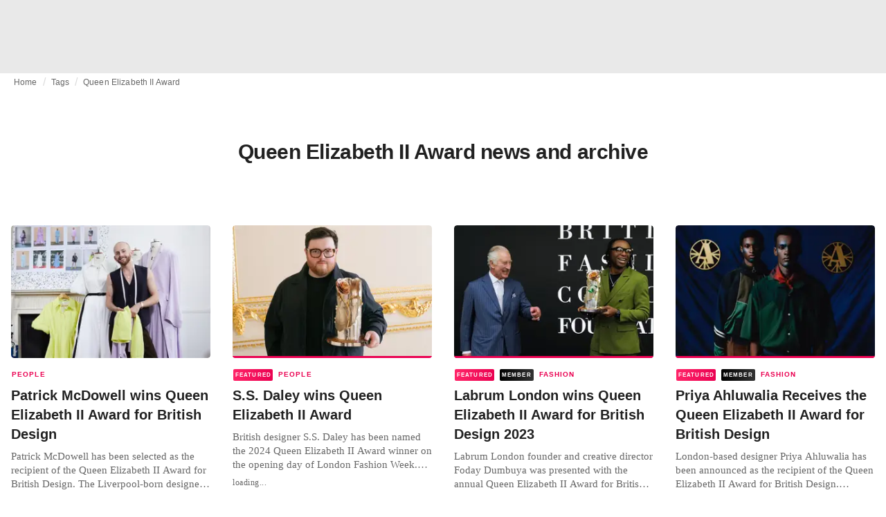

--- FILE ---
content_type: text/html; charset=utf-8
request_url: https://fashionunited.uk/tags/queen-elizabeth-ii-award
body_size: 12334
content:
<!DOCTYPE html><html lang="en"><head><meta charSet="utf-8"/><meta name="viewport" content="width=device-width"/><title>Queen Elizabeth II Award news and archive</title><meta property="og:site_name" content="FashionUnited"/><meta name="twitter:site" content="@FashionUnited"/><meta name="og:title" property="og:title" content="Queen Elizabeth II Award news and archive"/><meta name="twitter:title" content="Queen Elizabeth II Award news and archive"/><meta name="description" content="Latest Queen Elizabeth II Award news and archive."/><meta property="og:description" content="Latest Queen Elizabeth II Award news and archive."/><meta name="twitter:description" content="Latest Queen Elizabeth II Award news and archive."/><meta property="og:url" content="https://fashionunited.uk/tags/queen-elizabeth-ii-award"/><link rel="canonical" href="https://fashionunited.uk/tags/queen-elizabeth-ii-award"/><link as="image" fetchpriority="high" href="https://r.fashionunited.com/4Os2fc8tWCT75BhMxHQ_ukw6LhdWCMPuag29dTqk-XE/resize:fill-down:42:28:0/gravity:ce/quality:10/aHR0cHM6Ly9mYXNoaW9udW5pdGVkLmNvbS9pbWcvdXBsb2FkLzIwMjIvMTAvMTAvbWFndGwtamNhLTA0MTEtcnI1cmRsaGstMjAyMi0xMC0xMC5qcGVn" rel="preload"/><link as="image" fetchpriority="high" href="https://r.fashionunited.com/5F4h5FD6CpE-3Olq72pkysNSZy51PHGEkowEDV5XUkI/resize:fill-down:312:208:0/gravity:ce/quality:70/aHR0cHM6Ly9mYXNoaW9udW5pdGVkLmNvbS9pbWcvdXBsb2FkLzIwMjIvMTAvMTAvbWFndGwtamNhLTA0MTEtcnI1cmRsaGstMjAyMi0xMC0xMC5qcGVn" imageSizes="(min-width: 1440px) 330px, (min-width: 1024px) 24vw, (min-width: 600px) 48vw, 100vw" imageSrcSet="https://r.fashionunited.com/5F4h5FD6CpE-3Olq72pkysNSZy51PHGEkowEDV5XUkI/resize:fill-down:312:208:0/gravity:ce/quality:70/aHR0cHM6Ly9mYXNoaW9udW5pdGVkLmNvbS9pbWcvdXBsb2FkLzIwMjIvMTAvMTAvbWFndGwtamNhLTA0MTEtcnI1cmRsaGstMjAyMi0xMC0xMC5qcGVn 312w, https://r.fashionunited.com/5HnDRyZLpvAfckfMhQWLYHUb8VSrPNz_9oQVUFLS3S8/resize:fill-down:672:448:0/gravity:ce/quality:70/aHR0cHM6Ly9mYXNoaW9udW5pdGVkLmNvbS9pbWcvdXBsb2FkLzIwMjIvMTAvMTAvbWFndGwtamNhLTA0MTEtcnI1cmRsaGstMjAyMi0xMC0xMC5qcGVn 672w, https://r.fashionunited.com/CglEIIRJGno_y2uhi-r9nBYlGIcxWtRHgWI-7-vVrJ0/resize:fill-down:720:480:0/gravity:ce/quality:70/aHR0cHM6Ly9mYXNoaW9udW5pdGVkLmNvbS9pbWcvdXBsb2FkLzIwMjIvMTAvMTAvbWFndGwtamNhLTA0MTEtcnI1cmRsaGstMjAyMi0xMC0xMC5qcGVn 720w" rel="preload"/><meta name="next-head-count" content="14"/><link rel="preconnect" href="https://media.fashionunited.com" crossorigin="anonymous"/><link rel="preconnect" href="https://r.fashionunited.com" crossorigin="anonymous"/><link rel="preconnect" href="https://api.fashionunited.com/graphql/" crossorigin="anonymous"/><link rel="modulepreload" as="script" fetchpriority="high" crossorigin="anonymous" href="https://media.fashionunited.com/media/progressive-img/30/progressive-img.js"/><link rel="preload" fetchpriority="high" crossorigin="anonymous" as="fetch" href="https://media.fashionunited.com/media/pwa/bec089ad6aa08d8481e07765676885ec/_next/static/lang/en-GB.json"/><link rel="icon" href="https://media.fashionunited.com/media/favicon/dark/favicon.ico"/><link rel="apple-touch-icon" sizes="60x60" href="https://media.fashionunited.com/media/favicon/dark/apple-touch-icon-60x60.png"/><link rel="apple-touch-icon" sizes="114x114" href="https://media.fashionunited.com/media/favicon/dark/apple-touch-icon-114x114.png"/><link rel="apple-touch-icon" sizes="120x120" href="https://media.fashionunited.com/media/favicon/dark/apple-touch-icon-120x120.png"/><link rel="apple-touch-icon" sizes="144x144" href="https://media.fashionunited.com/media/favicon/dark/apple-touch-icon-144x144.png"/><link rel="apple-touch-icon" sizes="152x152" href="https://media.fashionunited.com/media/favicon/dark/apple-touch-icon-152x152.png"/><link rel="apple-touch-icon" sizes="180x180" href="https://media.fashionunited.com/media/favicon/dark/apple-touch-icon-180x180.png"/><link rel="icon" type="image/png" sizes="192x192" href="https://media.fashionunited.com/media/favicon/dark/android-chrome-192x192.png"/><link rel="icon" type="image/png" sizes="512x512" href="https://media.fashionunited.com/media/favicon/dark/android-chrome-512x512.png"/><link rel="icon" type="image/png" sizes="16x16" href="https://media.fashionunited.com/media/favicon/dark/favicon-16x16.png"/><link rel="icon" type="image/png" sizes="32x32" href="https://media.fashionunited.com/media/favicon/dark/favicon-32x32.png"/><link rel="shortcut icon" href="https://media.fashionunited.com/media/favicon/dark/favicon.ico"/><link rel="manifest" href="/manifest.json"/><link rel="mask-icon" href="https://media.fashionunited.com/media/favicon/dark/safari-pinned-tab.svg" color="#5bbad5"/><meta name="msapplication-TileColor" content="#e14657"/><meta name="msapplication-TileImage" content="https://media.fashionunited.com/media/favicon/dark/mstile-144x144.png"/><meta name="msapplication-config" content="https://media.fashionunited.com/media/favicon/dark/browserconfig.xml"/><meta name="theme-color" content="#ffffff"/><style>html{font-size:16px;-webkit-font-smoothing:antialiased;-moz-osx-font-smoothing:grayscale}body{font-family:Helvetica Neue,Helvetica,-apple-system,BlinkMacSystemFont,Roboto,Arial,sans-serif;margin:0;overflow-x:hidden}</style><noscript data-n-css=""></noscript><script defer="" crossorigin="anonymous" nomodule="" src="https://media.fashionunited.com/media/pwa/bec089ad6aa08d8481e07765676885ec/_next/static/chunks/polyfills-c67a75d1b6f99dc8.js"></script><script src="https://media.fashionunited.com/media/pwa/bec089ad6aa08d8481e07765676885ec/_next/static/chunks/webpack-5f0139fb188c8e87.js" defer="" crossorigin="anonymous"></script><script src="https://media.fashionunited.com/media/pwa/bec089ad6aa08d8481e07765676885ec/_next/static/chunks/framework-56ebfcefb973d459.js" defer="" crossorigin="anonymous"></script><script src="https://media.fashionunited.com/media/pwa/bec089ad6aa08d8481e07765676885ec/_next/static/chunks/main-960e2e8e65e6b92f.js" defer="" crossorigin="anonymous"></script><script src="https://media.fashionunited.com/media/pwa/bec089ad6aa08d8481e07765676885ec/_next/static/chunks/pages/_app-f88c3f16f7c45542.js" defer="" crossorigin="anonymous"></script><script src="https://media.fashionunited.com/media/pwa/bec089ad6aa08d8481e07765676885ec/_next/static/chunks/8761-0109e5384e9efa7d.js" defer="" crossorigin="anonymous"></script><script src="https://media.fashionunited.com/media/pwa/bec089ad6aa08d8481e07765676885ec/_next/static/chunks/2137-f7c006c875b4ee80.js" defer="" crossorigin="anonymous"></script><script src="https://media.fashionunited.com/media/pwa/bec089ad6aa08d8481e07765676885ec/_next/static/chunks/7344-faea6cc94df80beb.js" defer="" crossorigin="anonymous"></script><script src="https://media.fashionunited.com/media/pwa/bec089ad6aa08d8481e07765676885ec/_next/static/chunks/8866-1ed3101074702404.js" defer="" crossorigin="anonymous"></script><script src="https://media.fashionunited.com/media/pwa/bec089ad6aa08d8481e07765676885ec/_next/static/chunks/4388-56ed6b97341bbc74.js" defer="" crossorigin="anonymous"></script><script src="https://media.fashionunited.com/media/pwa/bec089ad6aa08d8481e07765676885ec/_next/static/chunks/6468-573697d69f71f6a2.js" defer="" crossorigin="anonymous"></script><script src="https://media.fashionunited.com/media/pwa/bec089ad6aa08d8481e07765676885ec/_next/static/chunks/5813-a6895588bb44df88.js" defer="" crossorigin="anonymous"></script><script src="https://media.fashionunited.com/media/pwa/bec089ad6aa08d8481e07765676885ec/_next/static/chunks/1296-a38a68916a7beb19.js" defer="" crossorigin="anonymous"></script><script src="https://media.fashionunited.com/media/pwa/bec089ad6aa08d8481e07765676885ec/_next/static/chunks/8818-e412a84924179f72.js" defer="" crossorigin="anonymous"></script><script src="https://media.fashionunited.com/media/pwa/bec089ad6aa08d8481e07765676885ec/_next/static/chunks/9893-a7727d6401d66145.js" defer="" crossorigin="anonymous"></script><script src="https://media.fashionunited.com/media/pwa/bec089ad6aa08d8481e07765676885ec/_next/static/chunks/pages/tag-38fa62733f213953.js" defer="" crossorigin="anonymous"></script><script src="https://media.fashionunited.com/media/pwa/bec089ad6aa08d8481e07765676885ec/_next/static/8i3iYsOI7yoF6xgaFIj_T/_buildManifest.js" defer="" crossorigin="anonymous"></script><script src="https://media.fashionunited.com/media/pwa/bec089ad6aa08d8481e07765676885ec/_next/static/8i3iYsOI7yoF6xgaFIj_T/_ssgManifest.js" defer="" crossorigin="anonymous"></script></head><body><script async="" type="module" fetchpriority="high" crossorigin="anonymous" src="https://media.fashionunited.com/media/progressive-img/30/progressive-img.js"></script><div id="__next"><style data-emotion="css jj1crp">.css-jj1crp{width:100%;margin-left:auto;box-sizing:border-box;margin-right:auto;}</style><div class="MuiContainer-root MuiContainer-disableGutters css-jj1crp"><style data-emotion="css-global ikyiia">:root{-webkit-hyphens:auto;-moz-hyphens:auto;-ms-hyphens:auto;hyphens:auto;hyphenate-limit-chars:14 5 5;overflow-y:scroll;}</style><style data-emotion="css jxuii1">.css-jxuii1{height:0;height:0;background-color:red;}</style><div class="hidden-loader loader"></div><div></div><style data-emotion="css ee7sw5">.css-ee7sw5{display:block;position:-webkit-sticky;position:sticky;top:0;left:0;right:0;z-index:100;background-color:#ffffff;-webkit-transition:.5s ease-in-out;transition:.5s ease-in-out;height:106px;-webkit-transform:translateY(0);-moz-transform:translateY(0);-ms-transform:translateY(0);transform:translateY(0);position:fixed;}.css-ee7sw5 menu{display:-webkit-box;display:-webkit-flex;display:-ms-flexbox;display:flex;}.css-ee7sw5 menu>*{-webkit-flex:0 0 42px;-ms-flex:0 0 42px;flex:0 0 42px;}@media print{.css-ee7sw5{position:static;height:64px;}}@media print{.css-ee7sw5 nav>div:not(:first-child){display:none;}}@media print{.css-ee7sw5 nav svg path:not([d^="M26.2 716V29.7h397.1v13.7H39.9v319.7h345"]){display:none;}}</style><header class="css-ee7sw5 e1ibqpay0"><style data-emotion="css f0p4x0 animation-c7515d">.css-f0p4x0{display:block;background-color:rgba(0, 0, 0, 0.11);height:1.2em;height:auto;-webkit-animation:animation-c7515d 2s ease-in-out 0.5s infinite;animation:animation-c7515d 2s ease-in-out 0.5s infinite;}.css-f0p4x0>*{visibility:hidden;}@-webkit-keyframes animation-c7515d{0%{opacity:1;}50%{opacity:0.4;}100%{opacity:1;}}@keyframes animation-c7515d{0%{opacity:1;}50%{opacity:0.4;}100%{opacity:1;}}</style><span class="MuiSkeleton-root MuiSkeleton-rectangular MuiSkeleton-pulse MuiSkeleton-withChildren MuiSkeleton-heightAuto loader css-f0p4x0" style="width:100%"><div style="height:106px;width:100%"> </div></span></header><style data-emotion="css 195y13p">.css-195y13p{min-height:100vh;overflow:hidden;padding-top:106px;}@media print{.css-195y13p{padding-top:0px;}}@media print{.css-195y13p nav>div:not(:first-child){display:none;}}@media print{.css-195y13p article>div:not(:first-child){display:none;}}@media print{.css-195y13p aside{display:none;}}</style><main class="css-195y13p e1ibqpay2"><style data-emotion="css 1adrb6v">.css-1adrb6v{max-width:1440px;background-color:transparent;margin:0 auto;min-height:100vh;}@media (min-width: 1024px){.css-1adrb6v{margin:0 auto 96px;}}</style><div class="css-1adrb6v e1ibqpay1"><div class="hidden-loader loader"></div><style data-emotion="css 1qpxikj">.css-1qpxikj{box-sizing:border-box;}.css-1qpxikj.css-1qpxikj.css-1qpxikj{padding:0px;margin:0 auto 16px;width:100%;}</style><style data-emotion="css nbttk8">.css-nbttk8{box-sizing:border-box;display:-webkit-box;display:-webkit-flex;display:-ms-flexbox;display:flex;-webkit-box-flex-wrap:wrap;-webkit-flex-wrap:wrap;-ms-flex-wrap:wrap;flex-wrap:wrap;width:100%;-webkit-flex-direction:row;-ms-flex-direction:row;flex-direction:row;margin-top:calc(-1 * 32px);width:calc(100% + 32px);margin-left:calc(-1 * 32px);box-sizing:border-box;}.css-nbttk8>.MuiGridLegacy-item{padding-top:32px;}.css-nbttk8>.MuiGridLegacy-item{padding-left:32px;}.css-nbttk8.css-nbttk8.css-nbttk8{padding:0px;margin:0 auto 16px;width:100%;}</style><div class="MuiGridLegacy-root MuiGridLegacy-container MuiGridLegacy-spacing-xs-4 e10gwzwj1 css-nbttk8"><style data-emotion="css 1pn66ir">.css-1pn66ir.css-1pn66ir.css-1pn66ir.MuiGridLegacy-item{width:auto;padding:0 20px;}</style><style data-emotion="css 3h03gz">.css-3h03gz{box-sizing:border-box;margin:0;-webkit-flex-direction:row;-ms-flex-direction:row;flex-direction:row;-webkit-flex-basis:100%;-ms-flex-preferred-size:100%;flex-basis:100%;-webkit-box-flex:0;-webkit-flex-grow:0;-ms-flex-positive:0;flex-grow:0;max-width:100%;padding:0 20px;}@media (min-width:600px){.css-3h03gz{-webkit-flex-basis:100%;-ms-flex-preferred-size:100%;flex-basis:100%;-webkit-box-flex:0;-webkit-flex-grow:0;-ms-flex-positive:0;flex-grow:0;max-width:100%;}}@media (min-width:840px){.css-3h03gz{-webkit-flex-basis:100%;-ms-flex-preferred-size:100%;flex-basis:100%;-webkit-box-flex:0;-webkit-flex-grow:0;-ms-flex-positive:0;flex-grow:0;max-width:100%;}}@media (min-width:1024px){.css-3h03gz{-webkit-flex-basis:100%;-ms-flex-preferred-size:100%;flex-basis:100%;-webkit-box-flex:0;-webkit-flex-grow:0;-ms-flex-positive:0;flex-grow:0;max-width:100%;}}@media (min-width:1920px){.css-3h03gz{-webkit-flex-basis:100%;-ms-flex-preferred-size:100%;flex-basis:100%;-webkit-box-flex:0;-webkit-flex-grow:0;-ms-flex-positive:0;flex-grow:0;max-width:100%;}}.css-3h03gz.css-3h03gz.css-3h03gz.MuiGridLegacy-item{width:auto;padding:0 20px;}</style><div class="MuiGridLegacy-root MuiGridLegacy-item MuiGridLegacy-grid-xs-12 e10gwzwj0 css-3h03gz"><style data-emotion="css 6417ho">.css-6417ho{padding:0 16px 0 0;margin:2px 0 0 0;min-height:20px;overflow:hidden;position:relative;display:-webkit-box;display:-webkit-flex;display:-ms-flexbox;display:flex;-webkit-align-items:baseline;-webkit-box-align:baseline;-ms-flex-align:baseline;align-items:baseline;}</style><ul class="css-6417ho egk9utx0"><style data-emotion="css 1vn6zbm">.css-1vn6zbm{min-height:20px;display:inline-block;vertical-align:middle;color:#00000099;}</style><li class="css-1vn6zbm egk9utx4"><style data-emotion="css 5hrfip">.css-5hrfip{color:#00000099;display:block;padding:4px 0;}.css-5hrfip.css-5hrfip{white-space:nowrap;overflow:hidden;text-overflow:ellipsis;margin:0;line-height:14px;font-weight:normal;}.css-5hrfip a,.css-5hrfip span{color:#00000099;display:block;overflow:hidden;text-overflow:ellipsis;white-space:nowrap;}.css-5hrfip a:hover{color:#000000de;}</style><style data-emotion="css 1akf6h3">.css-1akf6h3{margin:0;font-family:Helvetica Neue,Helvetica,-apple-system,BlinkMacSystemFont,Roboto,Arial,sans-serif;color:#0000008a;font-size:0.75rem;line-height:1.25rem;letter-spacing:0.008333333333333333rem;font-weight:bold;color:rgba(0, 0, 0, 0.6);color:#00000099;display:block;padding:4px 0;}.css-1akf6h3.css-1akf6h3{white-space:nowrap;overflow:hidden;text-overflow:ellipsis;margin:0;line-height:14px;font-weight:normal;}.css-1akf6h3 a,.css-1akf6h3 span{color:#00000099;display:block;overflow:hidden;text-overflow:ellipsis;white-space:nowrap;}.css-1akf6h3 a:hover{color:#000000de;}</style><span class="MuiTypography-root MuiTypography-subtitle2 egk9utx3 css-1akf6h3"><style data-emotion="css 1m7qp8p">.css-1m7qp8p{-webkit-text-decoration:none;text-decoration:none;color:#000000;}</style><a class="css-1m7qp8p e1wvg0o80" href="/">Home</a></span></li><style data-emotion="css x8vw6p">.css-x8vw6p{display:inline-block;vertical-align:middle;margin:0 8px;font-family:Helvetica Neue,Helvetica,-apple-system,BlinkMacSystemFont,Roboto,Arial,sans-serif;color:#dbdbdb;position:relative;top:1px;}.css-x8vw6p:before{content:'/';}</style><li class="css-x8vw6p egk9utx1"></li><li class="css-1vn6zbm egk9utx4"><span class="MuiTypography-root MuiTypography-subtitle2 egk9utx3 css-1akf6h3"><a class="css-1m7qp8p e1wvg0o80" href="/tags">Tags</a></span></li><li class="css-x8vw6p egk9utx1"></li><style data-emotion="css 1bh2d2l">.css-1bh2d2l{min-height:20px;vertical-align:middle;overflow:hidden;-webkit-flex:1 1 0%;-ms-flex:1 1 0%;flex:1 1 0%;min-width:0;max-width:100%;display:inline-block;}</style><li class="css-1bh2d2l egk9utx2"><span class="MuiTypography-root MuiTypography-subtitle2 egk9utx3 css-1akf6h3"><a class="css-1m7qp8p e1wvg0o80" href="/tags/queen-elizabeth-ii-award">Queen Elizabeth II Award</a></span></li></ul></div><style data-emotion="css nju8u3">.css-nju8u3.css-nju8u3.css-nju8u3.MuiGridLegacy-item{width:auto;padding:16px;}</style><style data-emotion="css 17be25f">.css-17be25f{box-sizing:border-box;margin:0;-webkit-flex-direction:row;-ms-flex-direction:row;flex-direction:row;-webkit-flex-basis:100%;-ms-flex-preferred-size:100%;flex-basis:100%;-webkit-box-flex:0;-webkit-flex-grow:0;-ms-flex-positive:0;flex-grow:0;max-width:100%;padding:16px;}@media (min-width:600px){.css-17be25f{-webkit-flex-basis:100%;-ms-flex-preferred-size:100%;flex-basis:100%;-webkit-box-flex:0;-webkit-flex-grow:0;-ms-flex-positive:0;flex-grow:0;max-width:100%;}}@media (min-width:840px){.css-17be25f{-webkit-flex-basis:100%;-ms-flex-preferred-size:100%;flex-basis:100%;-webkit-box-flex:0;-webkit-flex-grow:0;-ms-flex-positive:0;flex-grow:0;max-width:100%;}}@media (min-width:1024px){.css-17be25f{-webkit-flex-basis:100%;-ms-flex-preferred-size:100%;flex-basis:100%;-webkit-box-flex:0;-webkit-flex-grow:0;-ms-flex-positive:0;flex-grow:0;max-width:100%;}}@media (min-width:1920px){.css-17be25f{-webkit-flex-basis:100%;-ms-flex-preferred-size:100%;flex-basis:100%;-webkit-box-flex:0;-webkit-flex-grow:0;-ms-flex-positive:0;flex-grow:0;max-width:100%;}}.css-17be25f.css-17be25f.css-17be25f.MuiGridLegacy-item{width:auto;padding:16px;}</style><div class="MuiGridLegacy-root MuiGridLegacy-item MuiGridLegacy-grid-xs-12 e10gwzwj0 css-17be25f"><style data-emotion="css zxki7f">.css-zxki7f{text-align:center;display:-webkit-box;display:-webkit-flex;display:-ms-flexbox;display:flex;-webkit-flex-direction:column;-ms-flex-direction:column;flex-direction:column;min-height:calc(100vh - 230px);word-break:break-word;-webkit-box-pack:center;-ms-flex-pack:center;-webkit-justify-content:center;justify-content:center;}.css-zxki7f.css-zxki7f.css-zxki7f{margin:56px 0;}@media (min-width: 600px){.css-zxki7f{min-height:auto;}}</style><style data-emotion="css 4c3762">.css-4c3762{margin:0;font-family:Helvetica Neue,Helvetica,-apple-system,BlinkMacSystemFont,Roboto,Arial,sans-serif;color:#000000de;font-size:1.5rem;line-height:2rem;letter-spacing:-0.041666666666666664rem;font-weight:bold;color:rgba(0, 0, 0, 0.87);text-align:center;display:-webkit-box;display:-webkit-flex;display:-ms-flexbox;display:flex;-webkit-flex-direction:column;-ms-flex-direction:column;flex-direction:column;min-height:calc(100vh - 230px);word-break:break-word;-webkit-box-pack:center;-ms-flex-pack:center;-webkit-justify-content:center;justify-content:center;}@media(min-width: 480px){.css-4c3762{font-size:1.875rem;line-height:2.25rem;letter-spacing:-0.030000000000000002rem;}}.css-4c3762.css-4c3762.css-4c3762{margin:56px 0;}@media (min-width: 600px){.css-4c3762{min-height:auto;}}</style><h1 class="MuiTypography-root MuiTypography-h3 ekg4ya60 css-4c3762">Queen Elizabeth II Award news and archive</h1></div><style data-emotion="css 1fjdtaf">.css-1fjdtaf.css-1fjdtaf.css-1fjdtaf.MuiGridLegacy-item{width:auto;min-width:calc(100% + 32px);}</style><style data-emotion="css 16leo63">.css-16leo63{box-sizing:border-box;display:-webkit-box;display:-webkit-flex;display:-ms-flexbox;display:flex;-webkit-box-flex-wrap:wrap;-webkit-flex-wrap:wrap;-ms-flex-wrap:wrap;flex-wrap:wrap;width:100%;margin:0;-webkit-flex-direction:row;-ms-flex-direction:row;flex-direction:row;margin-top:calc(-1 * 32px);width:calc(100% + 32px);margin-left:calc(-1 * 32px);-webkit-flex-basis:calc(100% + 32px);-ms-flex-preferred-size:calc(100% + 32px);flex-basis:calc(100% + 32px);-webkit-box-flex:0;-webkit-flex-grow:0;-ms-flex-positive:0;flex-grow:0;max-width:calc(100% + 32px);}.css-16leo63>.MuiGridLegacy-item{padding-top:32px;}.css-16leo63>.MuiGridLegacy-item{padding-left:32px;}@media (min-width:600px){.css-16leo63{-webkit-flex-basis:calc(100% + 32px);-ms-flex-preferred-size:calc(100% + 32px);flex-basis:calc(100% + 32px);-webkit-box-flex:0;-webkit-flex-grow:0;-ms-flex-positive:0;flex-grow:0;max-width:calc(100% + 32px);}}@media (min-width:840px){.css-16leo63{-webkit-flex-basis:calc(100% + 32px);-ms-flex-preferred-size:calc(100% + 32px);flex-basis:calc(100% + 32px);-webkit-box-flex:0;-webkit-flex-grow:0;-ms-flex-positive:0;flex-grow:0;max-width:calc(100% + 32px);}}@media (min-width:1024px){.css-16leo63{-webkit-flex-basis:calc(100% + 32px);-ms-flex-preferred-size:calc(100% + 32px);flex-basis:calc(100% + 32px);-webkit-box-flex:0;-webkit-flex-grow:0;-ms-flex-positive:0;flex-grow:0;max-width:calc(100% + 32px);}}@media (min-width:1920px){.css-16leo63{-webkit-flex-basis:calc(100% + 32px);-ms-flex-preferred-size:calc(100% + 32px);flex-basis:calc(100% + 32px);-webkit-box-flex:0;-webkit-flex-grow:0;-ms-flex-positive:0;flex-grow:0;max-width:calc(100% + 32px);}}.css-16leo63.css-16leo63.css-16leo63.MuiGridLegacy-item{width:auto;min-width:calc(100% + 32px);}</style><div class="MuiGridLegacy-root MuiGridLegacy-container MuiGridLegacy-item MuiGridLegacy-spacing-xs-4 MuiGridLegacy-grid-xs-12 e10gwzwj0 css-16leo63"><style data-emotion="css 1jjeius">.css-1jjeius{box-sizing:border-box;margin:0;-webkit-flex-direction:row;-ms-flex-direction:row;flex-direction:row;-webkit-flex-basis:100%;-ms-flex-preferred-size:100%;flex-basis:100%;-webkit-box-flex:0;-webkit-flex-grow:0;-ms-flex-positive:0;flex-grow:0;max-width:100%;padding:16px;}@media (min-width:600px){.css-1jjeius{-webkit-flex-basis:50%;-ms-flex-preferred-size:50%;flex-basis:50%;-webkit-box-flex:0;-webkit-flex-grow:0;-ms-flex-positive:0;flex-grow:0;max-width:50%;}}@media (min-width:840px){.css-1jjeius{-webkit-flex-basis:50%;-ms-flex-preferred-size:50%;flex-basis:50%;-webkit-box-flex:0;-webkit-flex-grow:0;-ms-flex-positive:0;flex-grow:0;max-width:50%;}}@media (min-width:1024px){.css-1jjeius{-webkit-flex-basis:25%;-ms-flex-preferred-size:25%;flex-basis:25%;-webkit-box-flex:0;-webkit-flex-grow:0;-ms-flex-positive:0;flex-grow:0;max-width:25%;}}@media (min-width:1920px){.css-1jjeius{-webkit-flex-basis:25%;-ms-flex-preferred-size:25%;flex-basis:25%;-webkit-box-flex:0;-webkit-flex-grow:0;-ms-flex-positive:0;flex-grow:0;max-width:25%;}}.css-1jjeius.css-1jjeius.css-1jjeius.MuiGridLegacy-item{width:auto;padding:16px;}</style><div class="MuiGridLegacy-root MuiGridLegacy-item MuiGridLegacy-grid-xs-12 MuiGridLegacy-grid-sm-6 MuiGridLegacy-grid-lg-3 e10gwzwj0 css-1jjeius" align="top"><a class="css-1m7qp8p e1wvg0o80" href="/news/people/patrick-mcdowell-wins-queen-elizabeth-ii-award-for-british-design/2025051381604"><style data-emotion="css 1fttcpj">.css-1fttcpj{display:-webkit-box;display:-webkit-flex;display:-ms-flexbox;display:flex;-webkit-flex-direction:column;-ms-flex-direction:column;flex-direction:column;}</style><div class="card-container css-1fttcpj e8j4pku8"><style data-emotion="css 1p8fz1n">.css-1p8fz1n{position:relative;display:-webkit-box;display:-webkit-flex;display:-ms-flexbox;display:flex;-webkit-box-pack:center;-ms-flex-pack:center;-webkit-justify-content:center;justify-content:center;-webkit-align-items:start;-webkit-box-align:start;-ms-flex-align:start;align-items:start;overflow:hidden;height:0;padding-bottom:66.67%;padding-bottom:calc(66.67% + 18px);width:calc(100% + 32px);height:0;left:-16px;}@media (min-width: 480px){.css-1p8fz1n{border-radius:4px;}}@media (min-width: 600px){.css-1p8fz1n{padding-bottom:66.67%;-webkit-align-items:start;-webkit-box-align:start;-ms-flex-align:start;align-items:start;left:auto;width:auto;}}</style><div class="css-1p8fz1n e8j4pku1"><style data-emotion="css kybx90">.css-kybx90{width:100%;height:auto;display:block;}.css-kybx90 progressive-img,.css-kybx90 img{width:100%;--img-width:100%;object-fit:cover;--img-object-fit:cover;height:auto;--img-height:auto;max-height:none;--img-max-height:none;}@media (min-width: 600px){.css-kybx90 progressive-img,.css-kybx90 img{overflow:hidden;}@media (min-width: 480px){.css-kybx90 progressive-img,.css-kybx90 img{border-radius:4px;}}}@media (min-width: 600px){.css-kybx90{overflow:hidden;}@media (min-width: 480px){.css-kybx90{border-radius:4px;}}}@media (min-width: 1024px){.css-kybx90{display:block;}}</style><div class="css-kybx90 e5ghrnl1" height="auto" width="100%"><progressive-img alt="Patrick McDowell wins Queen Elizabeth II Award for British Design" final-fetchpriority="high" placeholder-fetchpriority="high" placeholder="https://r.fashionunited.com/4Os2fc8tWCT75BhMxHQ_ukw6LhdWCMPuag29dTqk-XE/resize:fill-down:42:28:0/gravity:ce/quality:10/aHR0cHM6Ly9mYXNoaW9udW5pdGVkLmNvbS9pbWcvdXBsb2FkLzIwMjIvMTAvMTAvbWFndGwtamNhLTA0MTEtcnI1cmRsaGstMjAyMi0xMC0xMC5qcGVn" sizes="(min-width: 1440px) 330px, (min-width: 1024px) 24vw, (min-width: 600px) 48vw, 100vw" src="https://r.fashionunited.com/5F4h5FD6CpE-3Olq72pkysNSZy51PHGEkowEDV5XUkI/resize:fill-down:312:208:0/gravity:ce/quality:70/aHR0cHM6Ly9mYXNoaW9udW5pdGVkLmNvbS9pbWcvdXBsb2FkLzIwMjIvMTAvMTAvbWFndGwtamNhLTA0MTEtcnI1cmRsaGstMjAyMi0xMC0xMC5qcGVn" srcset="https://r.fashionunited.com/5F4h5FD6CpE-3Olq72pkysNSZy51PHGEkowEDV5XUkI/resize:fill-down:312:208:0/gravity:ce/quality:70/aHR0cHM6Ly9mYXNoaW9udW5pdGVkLmNvbS9pbWcvdXBsb2FkLzIwMjIvMTAvMTAvbWFndGwtamNhLTA0MTEtcnI1cmRsaGstMjAyMi0xMC0xMC5qcGVn 312w, https://r.fashionunited.com/5HnDRyZLpvAfckfMhQWLYHUb8VSrPNz_9oQVUFLS3S8/resize:fill-down:672:448:0/gravity:ce/quality:70/aHR0cHM6Ly9mYXNoaW9udW5pdGVkLmNvbS9pbWcvdXBsb2FkLzIwMjIvMTAvMTAvbWFndGwtamNhLTA0MTEtcnI1cmRsaGstMjAyMi0xMC0xMC5qcGVn 672w, https://r.fashionunited.com/CglEIIRJGno_y2uhi-r9nBYlGIcxWtRHgWI-7-vVrJ0/resize:fill-down:720:480:0/gravity:ce/quality:70/aHR0cHM6Ly9mYXNoaW9udW5pdGVkLmNvbS9pbWcvdXBsb2FkLzIwMjIvMTAvMTAvbWFndGwtamNhLTA0MTEtcnI1cmRsaGstMjAyMi0xMC0xMC5qcGVn 720w" title="Patrick McDowell wins Queen Elizabeth II Award for British Design"></progressive-img><style data-emotion="css 1bxycju">.css-1bxycju{min-width:100%;}</style><noscript class="css-1bxycju e5ghrnl0"><img alt="Patrick McDowell wins Queen Elizabeth II Award for British Design" src="https://r.fashionunited.com/5F4h5FD6CpE-3Olq72pkysNSZy51PHGEkowEDV5XUkI/resize:fill-down:312:208:0/gravity:ce/quality:70/aHR0cHM6Ly9mYXNoaW9udW5pdGVkLmNvbS9pbWcvdXBsb2FkLzIwMjIvMTAvMTAvbWFndGwtamNhLTA0MTEtcnI1cmRsaGstMjAyMi0xMC0xMC5qcGVn" sizes="(min-width: 1440px) 330px, (min-width: 1024px) 24vw, (min-width: 600px) 48vw, 100vw" srcSet="https://r.fashionunited.com/5F4h5FD6CpE-3Olq72pkysNSZy51PHGEkowEDV5XUkI/resize:fill-down:312:208:0/gravity:ce/quality:70/aHR0cHM6Ly9mYXNoaW9udW5pdGVkLmNvbS9pbWcvdXBsb2FkLzIwMjIvMTAvMTAvbWFndGwtamNhLTA0MTEtcnI1cmRsaGstMjAyMi0xMC0xMC5qcGVn 312w, https://r.fashionunited.com/5HnDRyZLpvAfckfMhQWLYHUb8VSrPNz_9oQVUFLS3S8/resize:fill-down:672:448:0/gravity:ce/quality:70/aHR0cHM6Ly9mYXNoaW9udW5pdGVkLmNvbS9pbWcvdXBsb2FkLzIwMjIvMTAvMTAvbWFndGwtamNhLTA0MTEtcnI1cmRsaGstMjAyMi0xMC0xMC5qcGVn 672w, https://r.fashionunited.com/CglEIIRJGno_y2uhi-r9nBYlGIcxWtRHgWI-7-vVrJ0/resize:fill-down:720:480:0/gravity:ce/quality:70/aHR0cHM6Ly9mYXNoaW9udW5pdGVkLmNvbS9pbWcvdXBsb2FkLzIwMjIvMTAvMTAvbWFndGwtamNhLTA0MTEtcnI1cmRsaGstMjAyMi0xMC0xMC5qcGVn 720w"/></noscript></div></div><style data-emotion="css 1i3m203">.css-1i3m203{padding:8px 0 0;}</style><div class="css-1i3m203 e8j4pku0"><style data-emotion="css ijvgkp">.css-ijvgkp{height:18px;position:relative;}.css-ijvgkp>*{position:absolute;left:1px;}@media (min-width: 600px){.css-ijvgkp{height:32px;}}</style><div class="css-ijvgkp e8j4pku7"><style data-emotion="css 8pobib">.css-8pobib.css-8pobib{line-height:1rem;letter-spacing:0.07rem;}.css-8pobib.css-8pobib{height:18px;display:-webkit-box;display:-webkit-flex;display:-ms-flexbox;display:flex;-webkit-align-items:center;-webkit-box-align:center;-ms-flex-align:center;align-items:center;}@media (min-width: 600px){.css-8pobib.css-8pobib{height:32px;-webkit-box-flex-wrap:wrap;-webkit-flex-wrap:wrap;-ms-flex-wrap:wrap;flex-wrap:wrap;}}</style><style data-emotion="css 1lsu77u">.css-1lsu77u{margin:0;font-family:Helvetica Neue,Helvetica,-apple-system,BlinkMacSystemFont,Roboto,Arial,sans-serif;color:#ea0151;font-size:0.625rem;line-height:0.875rem;letter-spacing:0.15rem;font-weight:bold;text-transform:uppercase;color:#ea0151;}.css-1lsu77u.css-1lsu77u{line-height:1rem;letter-spacing:0.07rem;}.css-1lsu77u.css-1lsu77u{height:18px;display:-webkit-box;display:-webkit-flex;display:-ms-flexbox;display:flex;-webkit-align-items:center;-webkit-box-align:center;-ms-flex-align:center;align-items:center;}@media (min-width: 600px){.css-1lsu77u.css-1lsu77u{height:32px;-webkit-box-flex-wrap:wrap;-webkit-flex-wrap:wrap;-ms-flex-wrap:wrap;flex-wrap:wrap;}}</style><span class="MuiTypography-root MuiTypography-overline e8j4pku6 css-1lsu77u"><div></div><style data-emotion="css 1m3qxst">.css-1m3qxst{display:inline-block;padding-right:8px;}</style><span class="css-1m3qxst e14p7e0p4">People</span></span></div><style data-emotion="css 1ljazwa">.css-1ljazwa.css-1ljazwa{margin:0 0 8px;}</style><style data-emotion="css 1b54dyw">.css-1b54dyw{margin:0;font-family:Helvetica Neue,Helvetica,-apple-system,BlinkMacSystemFont,Roboto,Arial,sans-serif;color:#000000de;font-size:1.25rem;line-height:1.75rem;letter-spacing:0rem;font-weight:bold;color:rgba(0, 0, 0, 0.87);}.css-1b54dyw.css-1b54dyw{margin:0 0 8px;}</style><h2 class="MuiTypography-root MuiTypography-h5 e1alz51y0 css-1b54dyw">Patrick McDowell wins Queen Elizabeth II Award for British Design</h2><style data-emotion="css 16bekyi">.css-16bekyi{display:-webkit-box;-webkit-line-clamp:3;-webkit-box-orient:vertical;overflow:hidden;text-overflow:ellipsis;}.css-16bekyi.css-16bekyi{font-family:Georgia,Cambria,"Bitstream Charter","Charis SIL",Utopia,"URW Bookman L","Times New Roman",Times,serif;}</style><style data-emotion="css 1idleoa">.css-1idleoa{margin:0;font-family:Helvetica Neue,Helvetica,-apple-system,BlinkMacSystemFont,Roboto,Arial,sans-serif;color:#00000099;font-size:0.9375rem;line-height:1.25rem;letter-spacing:0rem;font-weight:400;color:rgba(0, 0, 0, 0.6);display:-webkit-box;-webkit-line-clamp:3;-webkit-box-orient:vertical;overflow:hidden;text-overflow:ellipsis;}.css-1idleoa.css-1idleoa{font-family:Georgia,Cambria,"Bitstream Charter","Charis SIL",Utopia,"URW Bookman L","Times New Roman",Times,serif;}</style><p class="MuiTypography-root MuiTypography-body2 e8j4pku5 css-1idleoa">Patrick McDowell has been selected as the recipient of the Queen Elizabeth II Award for British Design. The Liverpool-born designer was presented with the award by the Princess of Wales, Kate Middleton, during an event at 180 Studios. He joins the ranks of SS Daley, Saul Nash and Labrum London as a winner of the award. Introduced in 2018, with...</p><style data-emotion="css buh7i8">.css-buh7i8.css-buh7i8{margin:8px 0 0;font-family:Georgia,Cambria,"Bitstream Charter","Charis SIL",Utopia,"URW Bookman L","Times New Roman",Times,serif;font-weight:normal;}.css-buh7i8 span{white-space:nowrap;}</style><style data-emotion="css rzqzsi">.css-rzqzsi{margin:0;font-family:Helvetica Neue,Helvetica,-apple-system,BlinkMacSystemFont,Roboto,Arial,sans-serif;color:#0000008a;font-size:0.75rem;line-height:1rem;letter-spacing:0.03333333333333333rem;font-weight:bold;color:rgba(0, 0, 0, 0.6);}.css-rzqzsi.css-rzqzsi{margin:8px 0 0;font-family:Georgia,Cambria,"Bitstream Charter","Charis SIL",Utopia,"URW Bookman L","Times New Roman",Times,serif;font-weight:normal;}.css-rzqzsi span{white-space:nowrap;}</style><p class="MuiTypography-root MuiTypography-caption e8j4pku4 css-rzqzsi"><span class="text-loader loader">loading...</span></p></div></div></a></div><div class="MuiGridLegacy-root MuiGridLegacy-item MuiGridLegacy-grid-xs-12 MuiGridLegacy-grid-sm-6 MuiGridLegacy-grid-lg-3 e10gwzwj0 css-1jjeius" align="top"><a class="css-1m7qp8p e1wvg0o80" href="/news/people/s-s-daley-wins-queen-elizabeth-ii-award/2024091277530"><div class="card-container css-1fttcpj e8j4pku8"><style data-emotion="css 1bzxcn0">.css-1bzxcn0{position:relative;display:-webkit-box;display:-webkit-flex;display:-ms-flexbox;display:flex;-webkit-box-pack:center;-ms-flex-pack:center;-webkit-justify-content:center;justify-content:center;-webkit-align-items:start;-webkit-box-align:start;-ms-flex-align:start;align-items:start;overflow:hidden;height:0;padding-bottom:66.67%;padding-bottom:calc(66.67% + 18px);width:calc(100% + 32px);height:0;left:-16px;}@media (min-width: 480px){.css-1bzxcn0{border-radius:4px;}}.css-1bzxcn0::after{content:'';position:absolute;top:0;right:0;bottom:0;left:0;border-bottom:3px solid #ea0151;}@media (min-width: 600px){.css-1bzxcn0{padding-bottom:66.67%;-webkit-align-items:start;-webkit-box-align:start;-ms-flex-align:start;align-items:start;left:auto;width:auto;}}</style><div class="css-1bzxcn0 e8j4pku1"><div class="css-kybx90 e5ghrnl1" height="auto" width="100%"><progressive-img alt="S.S. Daley wins Queen Elizabeth II Award" final-fetchpriority="low" placeholder-fetchpriority="low" placeholder="https://r.fashionunited.com/s5pSc_ID8a5KMuec__qhlZ_kGpvhuPn1JWVaErArh0U/resize:fill-down:42:28:0/gravity:ce/quality:10/aHR0cHM6Ly9mYXNoaW9udW5pdGVkLmNvbS9pbWcvdXBsb2FkLzIwMjQvMDkvMTIvYXRub29ydW5pc2EteC1iZmMtMTIzLTJlZWVtc3ltLTIwMjQtMDktMTIuanBlZw" sizes="(min-width: 1440px) 330px, (min-width: 1024px) 24vw, (min-width: 600px) 48vw, 100vw" src="https://r.fashionunited.com/JZPt-eA6IMzSS4a_O-dPGi716Ds01eJcKYWCjVoa8CU/resize:fill-down:312:208:0/gravity:ce/quality:70/aHR0cHM6Ly9mYXNoaW9udW5pdGVkLmNvbS9pbWcvdXBsb2FkLzIwMjQvMDkvMTIvYXRub29ydW5pc2EteC1iZmMtMTIzLTJlZWVtc3ltLTIwMjQtMDktMTIuanBlZw" srcset="https://r.fashionunited.com/JZPt-eA6IMzSS4a_O-dPGi716Ds01eJcKYWCjVoa8CU/resize:fill-down:312:208:0/gravity:ce/quality:70/aHR0cHM6Ly9mYXNoaW9udW5pdGVkLmNvbS9pbWcvdXBsb2FkLzIwMjQvMDkvMTIvYXRub29ydW5pc2EteC1iZmMtMTIzLTJlZWVtc3ltLTIwMjQtMDktMTIuanBlZw 312w, https://r.fashionunited.com/3qlYQfDXmjAt9AkoNDH7q5gYnzuRQElX9QHIBPBUbEo/resize:fill-down:672:448:0/gravity:ce/quality:70/aHR0cHM6Ly9mYXNoaW9udW5pdGVkLmNvbS9pbWcvdXBsb2FkLzIwMjQvMDkvMTIvYXRub29ydW5pc2EteC1iZmMtMTIzLTJlZWVtc3ltLTIwMjQtMDktMTIuanBlZw 672w, https://r.fashionunited.com/pfi-t4pCCKSK-SkBmdQmYtQrYZfN4lqO6V2cknNyEbo/resize:fill-down:720:480:0/gravity:ce/quality:70/aHR0cHM6Ly9mYXNoaW9udW5pdGVkLmNvbS9pbWcvdXBsb2FkLzIwMjQvMDkvMTIvYXRub29ydW5pc2EteC1iZmMtMTIzLTJlZWVtc3ltLTIwMjQtMDktMTIuanBlZw 720w" title="S.S. Daley wins Queen Elizabeth II Award"></progressive-img><noscript class="css-1bxycju e5ghrnl0"><img alt="S.S. Daley wins Queen Elizabeth II Award" src="https://r.fashionunited.com/JZPt-eA6IMzSS4a_O-dPGi716Ds01eJcKYWCjVoa8CU/resize:fill-down:312:208:0/gravity:ce/quality:70/aHR0cHM6Ly9mYXNoaW9udW5pdGVkLmNvbS9pbWcvdXBsb2FkLzIwMjQvMDkvMTIvYXRub29ydW5pc2EteC1iZmMtMTIzLTJlZWVtc3ltLTIwMjQtMDktMTIuanBlZw" sizes="(min-width: 1440px) 330px, (min-width: 1024px) 24vw, (min-width: 600px) 48vw, 100vw" srcSet="https://r.fashionunited.com/JZPt-eA6IMzSS4a_O-dPGi716Ds01eJcKYWCjVoa8CU/resize:fill-down:312:208:0/gravity:ce/quality:70/aHR0cHM6Ly9mYXNoaW9udW5pdGVkLmNvbS9pbWcvdXBsb2FkLzIwMjQvMDkvMTIvYXRub29ydW5pc2EteC1iZmMtMTIzLTJlZWVtc3ltLTIwMjQtMDktMTIuanBlZw 312w, https://r.fashionunited.com/3qlYQfDXmjAt9AkoNDH7q5gYnzuRQElX9QHIBPBUbEo/resize:fill-down:672:448:0/gravity:ce/quality:70/aHR0cHM6Ly9mYXNoaW9udW5pdGVkLmNvbS9pbWcvdXBsb2FkLzIwMjQvMDkvMTIvYXRub29ydW5pc2EteC1iZmMtMTIzLTJlZWVtc3ltLTIwMjQtMDktMTIuanBlZw 672w, https://r.fashionunited.com/pfi-t4pCCKSK-SkBmdQmYtQrYZfN4lqO6V2cknNyEbo/resize:fill-down:720:480:0/gravity:ce/quality:70/aHR0cHM6Ly9mYXNoaW9udW5pdGVkLmNvbS9pbWcvdXBsb2FkLzIwMjQvMDkvMTIvYXRub29ydW5pc2EteC1iZmMtMTIzLTJlZWVtc3ltLTIwMjQtMDktMTIuanBlZw 720w"/></noscript></div></div><div class="css-1i3m203 e8j4pku0"><div class="css-ijvgkp e8j4pku7"><span class="MuiTypography-root MuiTypography-overline e8j4pku6 css-1lsu77u"><div><style data-emotion="css 1k8ugsi">.css-1k8ugsi{color:#ffffff;display:inline-block;margin:2px 8px 0 0;font-size:0.5rem;text-align:center;position:relative;top:-1px;padding:1px 2px 0px 3px;background-color:#ea0151;background-image:linear-gradient(to right, #ff2468, #ea0151);}.css-1k8ugsi.css-1k8ugsi{line-height:1rem;letter-spacing:0.07rem;}@media (min-width: 480px){.css-1k8ugsi{border-radius:2px;}}</style><style data-emotion="css 1w9c4cy">.css-1w9c4cy{margin:0;font-family:Helvetica Neue,Helvetica,-apple-system,BlinkMacSystemFont,Roboto,Arial,sans-serif;color:#ea0151;font-size:0.625rem;line-height:0.875rem;letter-spacing:0.15rem;font-weight:bold;text-transform:uppercase;color:#ea0151;color:#ffffff;display:inline-block;margin:2px 8px 0 0;font-size:0.5rem;text-align:center;position:relative;top:-1px;padding:1px 2px 0px 3px;background-color:#ea0151;background-image:linear-gradient(to right, #ff2468, #ea0151);}.css-1w9c4cy.css-1w9c4cy{line-height:1rem;letter-spacing:0.07rem;}@media (min-width: 480px){.css-1w9c4cy{border-radius:2px;}}</style><span class="MuiTypography-root MuiTypography-overline e14p7e0p2 css-1w9c4cy">Featured</span></div><span class="css-1m3qxst e14p7e0p4">People</span></span></div><h2 class="MuiTypography-root MuiTypography-h5 e1alz51y0 css-1b54dyw">S.S. Daley wins Queen Elizabeth II Award</h2><p class="MuiTypography-root MuiTypography-body2 e8j4pku5 css-1idleoa">British designer S.S. Daley has been named the 2024 Queen Elizabeth II Award winner on the opening day of London Fashion Week. The award, given annually, recognises a designer who leads with innovation and who makes a difference to society either through sustainable practices or community engagement. It has previously been awarded to Richard...</p><p class="MuiTypography-root MuiTypography-caption e8j4pku4 css-rzqzsi"><span class="text-loader loader">loading...</span></p></div></div></a></div><div class="MuiGridLegacy-root MuiGridLegacy-item MuiGridLegacy-grid-xs-12 MuiGridLegacy-grid-sm-6 MuiGridLegacy-grid-lg-3 e10gwzwj0 css-1jjeius" align="top"><a class="css-1m7qp8p e1wvg0o80" href="/news/fashion/labrum-london-wins-queen-elizabeth-ii-award-for-british-design-2023/2023051969643"><div class="card-container css-1fttcpj e8j4pku8"><div class="css-1bzxcn0 e8j4pku1"><div class="css-kybx90 e5ghrnl1" height="auto" width="100%"><progressive-img alt="Labrum London wins Queen Elizabeth II Award for British Design 2023" final-fetchpriority="low" placeholder-fetchpriority="low" placeholder="https://r.fashionunited.com/gHadTMDhmFsO1GuuLpFHaPedhFuaUnlWahnvTMVWFOA/resize:fill-down:42:28:0/gravity:ce/quality:10/aHR0cHM6Ly9mYXNoaW9udW5pdGVkLmNvbS9pbWcvdXBsb2FkLzIwMjMvMDUvMTkvYmZjLWJ5LWRhcnJlbi1nZXJyaXNoZ2V0dHktaW1hZ2VzLWtpbmctY2hhcmxlcy1paWktYW5kLWxhYnJ1bS1sb25kb24tNjFwOWZnMnAtMjAyMy0wNS0xOS5qcGVn" sizes="(min-width: 1440px) 330px, (min-width: 1024px) 24vw, (min-width: 600px) 48vw, 100vw" src="https://r.fashionunited.com/ijWsF1dVNp914F8p9C6wgm6DQDk4cdSUWwktU8vYhZg/resize:fill-down:312:208:0/gravity:ce/quality:70/aHR0cHM6Ly9mYXNoaW9udW5pdGVkLmNvbS9pbWcvdXBsb2FkLzIwMjMvMDUvMTkvYmZjLWJ5LWRhcnJlbi1nZXJyaXNoZ2V0dHktaW1hZ2VzLWtpbmctY2hhcmxlcy1paWktYW5kLWxhYnJ1bS1sb25kb24tNjFwOWZnMnAtMjAyMy0wNS0xOS5qcGVn" srcset="https://r.fashionunited.com/ijWsF1dVNp914F8p9C6wgm6DQDk4cdSUWwktU8vYhZg/resize:fill-down:312:208:0/gravity:ce/quality:70/aHR0cHM6Ly9mYXNoaW9udW5pdGVkLmNvbS9pbWcvdXBsb2FkLzIwMjMvMDUvMTkvYmZjLWJ5LWRhcnJlbi1nZXJyaXNoZ2V0dHktaW1hZ2VzLWtpbmctY2hhcmxlcy1paWktYW5kLWxhYnJ1bS1sb25kb24tNjFwOWZnMnAtMjAyMy0wNS0xOS5qcGVn 312w, https://r.fashionunited.com/VOonKxQYWJwmOPzWHLZNPd0JdRkBZlYim9DPDddk1LM/resize:fill-down:672:448:0/gravity:ce/quality:70/aHR0cHM6Ly9mYXNoaW9udW5pdGVkLmNvbS9pbWcvdXBsb2FkLzIwMjMvMDUvMTkvYmZjLWJ5LWRhcnJlbi1nZXJyaXNoZ2V0dHktaW1hZ2VzLWtpbmctY2hhcmxlcy1paWktYW5kLWxhYnJ1bS1sb25kb24tNjFwOWZnMnAtMjAyMy0wNS0xOS5qcGVn 672w, https://r.fashionunited.com/0SX9vUQ2lOIULpxi9ey_h3IWtYwPVkxnBTzWodA85W4/resize:fill-down:720:480:0/gravity:ce/quality:70/aHR0cHM6Ly9mYXNoaW9udW5pdGVkLmNvbS9pbWcvdXBsb2FkLzIwMjMvMDUvMTkvYmZjLWJ5LWRhcnJlbi1nZXJyaXNoZ2V0dHktaW1hZ2VzLWtpbmctY2hhcmxlcy1paWktYW5kLWxhYnJ1bS1sb25kb24tNjFwOWZnMnAtMjAyMy0wNS0xOS5qcGVn 720w" title="Labrum London wins Queen Elizabeth II Award for British Design 2023"></progressive-img><noscript class="css-1bxycju e5ghrnl0"><img alt="Labrum London wins Queen Elizabeth II Award for British Design 2023" src="https://r.fashionunited.com/ijWsF1dVNp914F8p9C6wgm6DQDk4cdSUWwktU8vYhZg/resize:fill-down:312:208:0/gravity:ce/quality:70/aHR0cHM6Ly9mYXNoaW9udW5pdGVkLmNvbS9pbWcvdXBsb2FkLzIwMjMvMDUvMTkvYmZjLWJ5LWRhcnJlbi1nZXJyaXNoZ2V0dHktaW1hZ2VzLWtpbmctY2hhcmxlcy1paWktYW5kLWxhYnJ1bS1sb25kb24tNjFwOWZnMnAtMjAyMy0wNS0xOS5qcGVn" sizes="(min-width: 1440px) 330px, (min-width: 1024px) 24vw, (min-width: 600px) 48vw, 100vw" srcSet="https://r.fashionunited.com/ijWsF1dVNp914F8p9C6wgm6DQDk4cdSUWwktU8vYhZg/resize:fill-down:312:208:0/gravity:ce/quality:70/aHR0cHM6Ly9mYXNoaW9udW5pdGVkLmNvbS9pbWcvdXBsb2FkLzIwMjMvMDUvMTkvYmZjLWJ5LWRhcnJlbi1nZXJyaXNoZ2V0dHktaW1hZ2VzLWtpbmctY2hhcmxlcy1paWktYW5kLWxhYnJ1bS1sb25kb24tNjFwOWZnMnAtMjAyMy0wNS0xOS5qcGVn 312w, https://r.fashionunited.com/VOonKxQYWJwmOPzWHLZNPd0JdRkBZlYim9DPDddk1LM/resize:fill-down:672:448:0/gravity:ce/quality:70/aHR0cHM6Ly9mYXNoaW9udW5pdGVkLmNvbS9pbWcvdXBsb2FkLzIwMjMvMDUvMTkvYmZjLWJ5LWRhcnJlbi1nZXJyaXNoZ2V0dHktaW1hZ2VzLWtpbmctY2hhcmxlcy1paWktYW5kLWxhYnJ1bS1sb25kb24tNjFwOWZnMnAtMjAyMy0wNS0xOS5qcGVn 672w, https://r.fashionunited.com/0SX9vUQ2lOIULpxi9ey_h3IWtYwPVkxnBTzWodA85W4/resize:fill-down:720:480:0/gravity:ce/quality:70/aHR0cHM6Ly9mYXNoaW9udW5pdGVkLmNvbS9pbWcvdXBsb2FkLzIwMjMvMDUvMTkvYmZjLWJ5LWRhcnJlbi1nZXJyaXNoZ2V0dHktaW1hZ2VzLWtpbmctY2hhcmxlcy1paWktYW5kLWxhYnJ1bS1sb25kb24tNjFwOWZnMnAtMjAyMy0wNS0xOS5qcGVn 720w"/></noscript></div></div><div class="css-1i3m203 e8j4pku0"><div class="css-ijvgkp e8j4pku7"><span class="MuiTypography-root MuiTypography-overline e8j4pku6 css-1lsu77u"><div><span class="MuiTypography-root MuiTypography-overline e14p7e0p2 css-1w9c4cy">Featured</span><style data-emotion="css mwfy6x">.css-mwfy6x{color:#ffffff;display:inline-block;margin:2px 8px 0 0;font-size:0.5rem;text-align:center;position:relative;top:-1px;padding:1px 3px 0px;background-color:#000000;background-image:linear-gradient(to right, #000000, #333333);}.css-mwfy6x.css-mwfy6x{line-height:1rem;letter-spacing:0.07rem;}@media (min-width: 480px){.css-mwfy6x{border-radius:2px;}}</style><style data-emotion="css jvwgv8">.css-jvwgv8{margin:0;font-family:Helvetica Neue,Helvetica,-apple-system,BlinkMacSystemFont,Roboto,Arial,sans-serif;color:#ea0151;font-size:0.625rem;line-height:0.875rem;letter-spacing:0.15rem;font-weight:bold;text-transform:uppercase;color:#ea0151;color:#ffffff;display:inline-block;margin:2px 8px 0 0;font-size:0.5rem;text-align:center;position:relative;top:-1px;padding:1px 3px 0px;background-color:#000000;background-image:linear-gradient(to right, #000000, #333333);}.css-jvwgv8.css-jvwgv8{line-height:1rem;letter-spacing:0.07rem;}@media (min-width: 480px){.css-jvwgv8{border-radius:2px;}}</style><span class="MuiTypography-root MuiTypography-overline e14p7e0p1 css-jvwgv8">Member</span></div><span class="css-1m3qxst e14p7e0p4">Fashion </span></span></div><h2 class="MuiTypography-root MuiTypography-h5 e1alz51y0 css-1b54dyw">Labrum London wins Queen Elizabeth II Award for British Design 2023</h2><p class="MuiTypography-root MuiTypography-body2 e8j4pku5 css-1idleoa">Labrum London founder and creative director Foday Dumbuya was presented with the annual Queen Elizabeth II Award for British Design by King Charles III at an event celebrating the impact yesterday, May 18. The annual award was launched in 2018 to recognise the role the fashion industry plays in society and diplomacy and “to spotlight talented...</p><p class="MuiTypography-root MuiTypography-caption e8j4pku4 css-rzqzsi"><span class="text-loader loader">loading...</span></p></div></div></a></div><div class="MuiGridLegacy-root MuiGridLegacy-item MuiGridLegacy-grid-xs-12 MuiGridLegacy-grid-sm-6 MuiGridLegacy-grid-lg-3 e10gwzwj0 css-1jjeius" align="top"><a class="css-1m7qp8p e1wvg0o80" href="/news/fashion/priya-ahluwalia-receives-the-queen-elizabeth-ii-award-for-british-design/2021022353838"><div class="card-container css-1fttcpj e8j4pku8"><div class="css-1bzxcn0 e8j4pku1"><div class="css-kybx90 e5ghrnl1" height="auto" width="100%"><progressive-img alt="Priya Ahluwalia Receives the Queen Elizabeth II Award for British Design " final-fetchpriority="low" placeholder-fetchpriority="low" placeholder="https://r.fashionunited.com/l3KPhiYZrMwInHj71nvFMr8O5CV3pQAqUFGjszElMhU/resize:fill-down:42:28:0/gravity:ce/quality:10/aHR0cHM6Ly9mYXNoaW9udW5pdGVkLmNvbS9pbWcvdXBsb2FkLzIwMjEvMDIvMjMvYWh3bHV3YWxpYS1hdzIxLTE5LWNvcHktZWRpdGVkLWdkb3R2bWcwLTIwMjEtMDItMjMuanBlZw" sizes="(min-width: 1440px) 330px, (min-width: 1024px) 24vw, (min-width: 600px) 48vw, 100vw" src="https://r.fashionunited.com/pCJTefGdgGXRbZz4R2Z4joonaM-SbXxyzLK8oZDaqIw/resize:fill-down:312:208:0/gravity:ce/quality:70/aHR0cHM6Ly9mYXNoaW9udW5pdGVkLmNvbS9pbWcvdXBsb2FkLzIwMjEvMDIvMjMvYWh3bHV3YWxpYS1hdzIxLTE5LWNvcHktZWRpdGVkLWdkb3R2bWcwLTIwMjEtMDItMjMuanBlZw" srcset="https://r.fashionunited.com/pCJTefGdgGXRbZz4R2Z4joonaM-SbXxyzLK8oZDaqIw/resize:fill-down:312:208:0/gravity:ce/quality:70/aHR0cHM6Ly9mYXNoaW9udW5pdGVkLmNvbS9pbWcvdXBsb2FkLzIwMjEvMDIvMjMvYWh3bHV3YWxpYS1hdzIxLTE5LWNvcHktZWRpdGVkLWdkb3R2bWcwLTIwMjEtMDItMjMuanBlZw 312w, https://r.fashionunited.com/6yL8U1nAT6ojs6HX0rJQTfIcm5kEueUBY0XziTIo48c/resize:fill-down:672:448:0/gravity:ce/quality:70/aHR0cHM6Ly9mYXNoaW9udW5pdGVkLmNvbS9pbWcvdXBsb2FkLzIwMjEvMDIvMjMvYWh3bHV3YWxpYS1hdzIxLTE5LWNvcHktZWRpdGVkLWdkb3R2bWcwLTIwMjEtMDItMjMuanBlZw 672w, https://r.fashionunited.com/lC3G3vWvoPMIPR32XPQlXrCSvUIwODOyvQFN8JoWmQw/resize:fill-down:720:480:0/gravity:ce/quality:70/aHR0cHM6Ly9mYXNoaW9udW5pdGVkLmNvbS9pbWcvdXBsb2FkLzIwMjEvMDIvMjMvYWh3bHV3YWxpYS1hdzIxLTE5LWNvcHktZWRpdGVkLWdkb3R2bWcwLTIwMjEtMDItMjMuanBlZw 720w" title="Priya Ahluwalia Receives the Queen Elizabeth II Award for British Design "></progressive-img><noscript class="css-1bxycju e5ghrnl0"><img alt="Priya Ahluwalia Receives the Queen Elizabeth II Award for British Design " src="https://r.fashionunited.com/pCJTefGdgGXRbZz4R2Z4joonaM-SbXxyzLK8oZDaqIw/resize:fill-down:312:208:0/gravity:ce/quality:70/aHR0cHM6Ly9mYXNoaW9udW5pdGVkLmNvbS9pbWcvdXBsb2FkLzIwMjEvMDIvMjMvYWh3bHV3YWxpYS1hdzIxLTE5LWNvcHktZWRpdGVkLWdkb3R2bWcwLTIwMjEtMDItMjMuanBlZw" sizes="(min-width: 1440px) 330px, (min-width: 1024px) 24vw, (min-width: 600px) 48vw, 100vw" srcSet="https://r.fashionunited.com/pCJTefGdgGXRbZz4R2Z4joonaM-SbXxyzLK8oZDaqIw/resize:fill-down:312:208:0/gravity:ce/quality:70/aHR0cHM6Ly9mYXNoaW9udW5pdGVkLmNvbS9pbWcvdXBsb2FkLzIwMjEvMDIvMjMvYWh3bHV3YWxpYS1hdzIxLTE5LWNvcHktZWRpdGVkLWdkb3R2bWcwLTIwMjEtMDItMjMuanBlZw 312w, https://r.fashionunited.com/6yL8U1nAT6ojs6HX0rJQTfIcm5kEueUBY0XziTIo48c/resize:fill-down:672:448:0/gravity:ce/quality:70/aHR0cHM6Ly9mYXNoaW9udW5pdGVkLmNvbS9pbWcvdXBsb2FkLzIwMjEvMDIvMjMvYWh3bHV3YWxpYS1hdzIxLTE5LWNvcHktZWRpdGVkLWdkb3R2bWcwLTIwMjEtMDItMjMuanBlZw 672w, https://r.fashionunited.com/lC3G3vWvoPMIPR32XPQlXrCSvUIwODOyvQFN8JoWmQw/resize:fill-down:720:480:0/gravity:ce/quality:70/aHR0cHM6Ly9mYXNoaW9udW5pdGVkLmNvbS9pbWcvdXBsb2FkLzIwMjEvMDIvMjMvYWh3bHV3YWxpYS1hdzIxLTE5LWNvcHktZWRpdGVkLWdkb3R2bWcwLTIwMjEtMDItMjMuanBlZw 720w"/></noscript></div></div><div class="css-1i3m203 e8j4pku0"><div class="css-ijvgkp e8j4pku7"><span class="MuiTypography-root MuiTypography-overline e8j4pku6 css-1lsu77u"><div><span class="MuiTypography-root MuiTypography-overline e14p7e0p2 css-1w9c4cy">Featured</span><span class="MuiTypography-root MuiTypography-overline e14p7e0p1 css-jvwgv8">Member</span></div><span class="css-1m3qxst e14p7e0p4">Fashion </span></span></div><h2 class="MuiTypography-root MuiTypography-h5 e1alz51y0 css-1b54dyw">Priya Ahluwalia Receives the Queen Elizabeth II Award for British Design </h2><p class="MuiTypography-root MuiTypography-body2 e8j4pku5 css-1idleoa">London-based designer Priya Ahluwalia has been announced as the recipient of the Queen Elizabeth II Award for British Design. Ahluwalia is recognised for her work in championing responsible sourcing and manufacturing techniques, while telling the stories of those who make her clothes and the communities she works with. The award was presented by...</p><p class="MuiTypography-root MuiTypography-caption e8j4pku4 css-rzqzsi"><span class="text-loader loader">loading...</span></p></div></div></a></div><div class="MuiGridLegacy-root MuiGridLegacy-item MuiGridLegacy-grid-xs-12 MuiGridLegacy-grid-sm-6 MuiGridLegacy-grid-lg-3 e10gwzwj0 css-1jjeius" align="top"><a class="css-1m7qp8p e1wvg0o80" href="/news/fashion/jewellery-designer-to-receive-queen-elizabeth-ii-award/2020021247482"><div class="card-container css-1fttcpj e8j4pku8"><div class="css-1bzxcn0 e8j4pku1"><div class="css-kybx90 e5ghrnl1" height="auto" width="100%"><progressive-img alt="Jewellery designer to receive Queen Elizabeth II Award" final-fetchpriority="low" placeholder-fetchpriority="low" placeholder="https://r.fashionunited.com/UrADKu575pDzNhy8kHk_7rGTKhr3uGt5xUjfDtuzJEI/resize:fill-down:42:28:0/gravity:ce/quality:10/aHR0cHM6Ly9zdGF0aWMuZmFzaGlvbnVuaXRlZC5jb20vMjAyMDAyL1Jvc2hfTWFodGFuaV9Qb3J0YWl0MS5qcGc" sizes="(min-width: 1440px) 330px, (min-width: 1024px) 24vw, (min-width: 600px) 48vw, 100vw" src="https://r.fashionunited.com/klrq4e8wLJ5HR-V2TL9YAb14-EUwanibz2G98VgXp2o/resize:fill-down:312:208:0/gravity:ce/quality:70/aHR0cHM6Ly9zdGF0aWMuZmFzaGlvbnVuaXRlZC5jb20vMjAyMDAyL1Jvc2hfTWFodGFuaV9Qb3J0YWl0MS5qcGc" srcset="https://r.fashionunited.com/klrq4e8wLJ5HR-V2TL9YAb14-EUwanibz2G98VgXp2o/resize:fill-down:312:208:0/gravity:ce/quality:70/aHR0cHM6Ly9zdGF0aWMuZmFzaGlvbnVuaXRlZC5jb20vMjAyMDAyL1Jvc2hfTWFodGFuaV9Qb3J0YWl0MS5qcGc 312w, https://r.fashionunited.com/Un3ArqgfDILxmOLaQD8-beTgYBDO-3rYrctfTvRMtS4/resize:fill-down:672:448:0/gravity:ce/quality:70/aHR0cHM6Ly9zdGF0aWMuZmFzaGlvbnVuaXRlZC5jb20vMjAyMDAyL1Jvc2hfTWFodGFuaV9Qb3J0YWl0MS5qcGc 672w, https://r.fashionunited.com/DZsP9aqi4HEbdtdoczmmmtGuhUPKje6fzpmH1LYnuvY/resize:fill-down:720:480:0/gravity:ce/quality:70/aHR0cHM6Ly9zdGF0aWMuZmFzaGlvbnVuaXRlZC5jb20vMjAyMDAyL1Jvc2hfTWFodGFuaV9Qb3J0YWl0MS5qcGc 720w" title="Jewellery designer to receive Queen Elizabeth II Award"></progressive-img><noscript class="css-1bxycju e5ghrnl0"><img alt="Jewellery designer to receive Queen Elizabeth II Award" src="https://r.fashionunited.com/klrq4e8wLJ5HR-V2TL9YAb14-EUwanibz2G98VgXp2o/resize:fill-down:312:208:0/gravity:ce/quality:70/aHR0cHM6Ly9zdGF0aWMuZmFzaGlvbnVuaXRlZC5jb20vMjAyMDAyL1Jvc2hfTWFodGFuaV9Qb3J0YWl0MS5qcGc" sizes="(min-width: 1440px) 330px, (min-width: 1024px) 24vw, (min-width: 600px) 48vw, 100vw" srcSet="https://r.fashionunited.com/klrq4e8wLJ5HR-V2TL9YAb14-EUwanibz2G98VgXp2o/resize:fill-down:312:208:0/gravity:ce/quality:70/aHR0cHM6Ly9zdGF0aWMuZmFzaGlvbnVuaXRlZC5jb20vMjAyMDAyL1Jvc2hfTWFodGFuaV9Qb3J0YWl0MS5qcGc 312w, https://r.fashionunited.com/Un3ArqgfDILxmOLaQD8-beTgYBDO-3rYrctfTvRMtS4/resize:fill-down:672:448:0/gravity:ce/quality:70/aHR0cHM6Ly9zdGF0aWMuZmFzaGlvbnVuaXRlZC5jb20vMjAyMDAyL1Jvc2hfTWFodGFuaV9Qb3J0YWl0MS5qcGc 672w, https://r.fashionunited.com/DZsP9aqi4HEbdtdoczmmmtGuhUPKje6fzpmH1LYnuvY/resize:fill-down:720:480:0/gravity:ce/quality:70/aHR0cHM6Ly9zdGF0aWMuZmFzaGlvbnVuaXRlZC5jb20vMjAyMDAyL1Jvc2hfTWFodGFuaV9Qb3J0YWl0MS5qcGc 720w"/></noscript></div></div><div class="css-1i3m203 e8j4pku0"><div class="css-ijvgkp e8j4pku7"><span class="MuiTypography-root MuiTypography-overline e8j4pku6 css-1lsu77u"><div><span class="MuiTypography-root MuiTypography-overline e14p7e0p2 css-1w9c4cy">Featured</span></div><span class="css-1m3qxst e14p7e0p4">Fashion </span></span></div><h2 class="MuiTypography-root MuiTypography-h5 e1alz51y0 css-1b54dyw">Jewellery designer to receive Queen Elizabeth II Award</h2><p class="MuiTypography-root MuiTypography-body2 e8j4pku5 css-1idleoa">London-based Rosh Mahtani of jewellery label Alighieri will be the third recipient of the Queen Elizabeth II Award for British Design, the British Fashion Council has confirmed. Mahtani, who was born in London and raised in Zambia, will be recognised for the “craftsmanship of her jewellery” which is produced in Hatton Garden, as well as for “...</p><p class="MuiTypography-root MuiTypography-caption e8j4pku4 css-rzqzsi"><span class="text-loader loader">loading...</span></p></div></div></a></div><div class="MuiGridLegacy-root MuiGridLegacy-item MuiGridLegacy-grid-xs-12 MuiGridLegacy-grid-sm-6 MuiGridLegacy-grid-lg-3 e10gwzwj0 css-1jjeius" align="top"><a class="css-1m7qp8p e1wvg0o80" href="/news/people/bethany-williams-awarded-queen-elizabeth-ii-award-at-lfw/2019022041703"><div class="card-container css-1fttcpj e8j4pku8"><div class="css-1p8fz1n e8j4pku1"><div class="css-kybx90 e5ghrnl1" height="auto" width="100%"><progressive-img alt="Bethany Williams awarded Queen Elizabeth II Award at LFW" final-fetchpriority="low" placeholder-fetchpriority="low" placeholder="https://r.fashionunited.com/5ajvwlha-MG7YZ6Z4xfG190v8j5BmuaE-4FXuHbXXvo/resize:fill-down:42:28:0/gravity:ce/quality:10/aHR0cHM6Ly9zdGF0aWMuZmFzaGlvbnVuaXRlZC5jb20vMjAxOTAyL0JldGhhbnkxLmpwZw" sizes="(min-width: 1440px) 330px, (min-width: 1024px) 24vw, (min-width: 600px) 48vw, 100vw" src="https://r.fashionunited.com/sIEfu_QqHP8eiHTu0bz46Nb7jaZxCnrlwT1X0eaUqzo/resize:fill-down:312:208:0/gravity:ce/quality:70/aHR0cHM6Ly9zdGF0aWMuZmFzaGlvbnVuaXRlZC5jb20vMjAxOTAyL0JldGhhbnkxLmpwZw" srcset="https://r.fashionunited.com/sIEfu_QqHP8eiHTu0bz46Nb7jaZxCnrlwT1X0eaUqzo/resize:fill-down:312:208:0/gravity:ce/quality:70/aHR0cHM6Ly9zdGF0aWMuZmFzaGlvbnVuaXRlZC5jb20vMjAxOTAyL0JldGhhbnkxLmpwZw 312w, https://r.fashionunited.com/7aWQNxPMq83skS3N0n6-h-lBRLBKLSkqZykwrsAeR4s/resize:fill-down:672:448:0/gravity:ce/quality:70/aHR0cHM6Ly9zdGF0aWMuZmFzaGlvbnVuaXRlZC5jb20vMjAxOTAyL0JldGhhbnkxLmpwZw 672w, https://r.fashionunited.com/giu24J3elzhFW8dITVLajcESL1R3Lf42nlqj8C5Xlao/resize:fill-down:720:480:0/gravity:ce/quality:70/aHR0cHM6Ly9zdGF0aWMuZmFzaGlvbnVuaXRlZC5jb20vMjAxOTAyL0JldGhhbnkxLmpwZw 720w" title="Bethany Williams awarded Queen Elizabeth II Award at LFW"></progressive-img><noscript class="css-1bxycju e5ghrnl0"><img alt="Bethany Williams awarded Queen Elizabeth II Award at LFW" src="https://r.fashionunited.com/sIEfu_QqHP8eiHTu0bz46Nb7jaZxCnrlwT1X0eaUqzo/resize:fill-down:312:208:0/gravity:ce/quality:70/aHR0cHM6Ly9zdGF0aWMuZmFzaGlvbnVuaXRlZC5jb20vMjAxOTAyL0JldGhhbnkxLmpwZw" sizes="(min-width: 1440px) 330px, (min-width: 1024px) 24vw, (min-width: 600px) 48vw, 100vw" srcSet="https://r.fashionunited.com/sIEfu_QqHP8eiHTu0bz46Nb7jaZxCnrlwT1X0eaUqzo/resize:fill-down:312:208:0/gravity:ce/quality:70/aHR0cHM6Ly9zdGF0aWMuZmFzaGlvbnVuaXRlZC5jb20vMjAxOTAyL0JldGhhbnkxLmpwZw 312w, https://r.fashionunited.com/7aWQNxPMq83skS3N0n6-h-lBRLBKLSkqZykwrsAeR4s/resize:fill-down:672:448:0/gravity:ce/quality:70/aHR0cHM6Ly9zdGF0aWMuZmFzaGlvbnVuaXRlZC5jb20vMjAxOTAyL0JldGhhbnkxLmpwZw 672w, https://r.fashionunited.com/giu24J3elzhFW8dITVLajcESL1R3Lf42nlqj8C5Xlao/resize:fill-down:720:480:0/gravity:ce/quality:70/aHR0cHM6Ly9zdGF0aWMuZmFzaGlvbnVuaXRlZC5jb20vMjAxOTAyL0JldGhhbnkxLmpwZw 720w"/></noscript></div></div><div class="css-1i3m203 e8j4pku0"><div class="css-ijvgkp e8j4pku7"><span class="MuiTypography-root MuiTypography-overline e8j4pku6 css-1lsu77u"><div><span class="MuiTypography-root MuiTypography-overline e14p7e0p1 css-jvwgv8">Member</span></div><span class="css-1m3qxst e14p7e0p4">People</span></span></div><h2 class="MuiTypography-root MuiTypography-h5 e1alz51y0 css-1b54dyw">Bethany Williams awarded Queen Elizabeth II Award at LFW</h2><p class="MuiTypography-root MuiTypography-body2 e8j4pku5 css-1idleoa">London-based designer Bethany Williams has been presented the Queen Elizabeth II Award for British Design at London Fashion Week by Camilla, The Duchess of Cornwall, on behalf of the Queen. Williams was awarded the coveted prize on Tuesday for her sustainable approach to fashion, and has become only the second person to receive the award -...</p><p class="MuiTypography-root MuiTypography-caption e8j4pku4 css-rzqzsi"><span class="text-loader loader">loading...</span></p></div></div></a></div><div class="MuiGridLegacy-root MuiGridLegacy-item MuiGridLegacy-grid-xs-12 MuiGridLegacy-grid-sm-6 MuiGridLegacy-grid-lg-3 e10gwzwj0 css-1jjeius" align="top"><a class="css-1m7qp8p e1wvg0o80" href="/news/people/bethany-williams-to-receive-queen-elizabeth-ii-award/2019021341575"><div class="card-container css-1fttcpj e8j4pku8"><div class="css-1bzxcn0 e8j4pku1"><div class="css-kybx90 e5ghrnl1" height="auto" width="100%"><progressive-img alt="Bethany Williams to receive Queen Elizabeth II Award" final-fetchpriority="low" placeholder-fetchpriority="low" placeholder="https://r.fashionunited.com/V6mb-mQ4zgZUYPqBmgy_INjnjo__VLPzFuXKZmmRAlc/resize:fill-down:42:28:0/gravity:ce/quality:10/aHR0cHM6Ly9zdGF0aWMuZmFzaGlvbnVuaXRlZC5jb20vMjAxOTAyLzRkQmV0aGFueTEuanBn" sizes="(min-width: 1440px) 330px, (min-width: 1024px) 24vw, (min-width: 600px) 48vw, 100vw" src="https://r.fashionunited.com/mm44LUgOVSC2WSFXtA3MWyCifRC79nmPM3PdDAJawAo/resize:fill-down:312:208:0/gravity:ce/quality:70/aHR0cHM6Ly9zdGF0aWMuZmFzaGlvbnVuaXRlZC5jb20vMjAxOTAyLzRkQmV0aGFueTEuanBn" srcset="https://r.fashionunited.com/mm44LUgOVSC2WSFXtA3MWyCifRC79nmPM3PdDAJawAo/resize:fill-down:312:208:0/gravity:ce/quality:70/aHR0cHM6Ly9zdGF0aWMuZmFzaGlvbnVuaXRlZC5jb20vMjAxOTAyLzRkQmV0aGFueTEuanBn 312w, https://r.fashionunited.com/SbfTiWTsY8TdWQ5-yabU7EIoZLCavqVVk8q8X_tG_ZM/resize:fill-down:672:448:0/gravity:ce/quality:70/aHR0cHM6Ly9zdGF0aWMuZmFzaGlvbnVuaXRlZC5jb20vMjAxOTAyLzRkQmV0aGFueTEuanBn 672w, https://r.fashionunited.com/g1LafM-A1vwNRv99RvEOCyav2NdQldHqqVw-e75hzUI/resize:fill-down:720:480:0/gravity:ce/quality:70/aHR0cHM6Ly9zdGF0aWMuZmFzaGlvbnVuaXRlZC5jb20vMjAxOTAyLzRkQmV0aGFueTEuanBn 720w" title="Bethany Williams to receive Queen Elizabeth II Award"></progressive-img><noscript class="css-1bxycju e5ghrnl0"><img alt="Bethany Williams to receive Queen Elizabeth II Award" src="https://r.fashionunited.com/mm44LUgOVSC2WSFXtA3MWyCifRC79nmPM3PdDAJawAo/resize:fill-down:312:208:0/gravity:ce/quality:70/aHR0cHM6Ly9zdGF0aWMuZmFzaGlvbnVuaXRlZC5jb20vMjAxOTAyLzRkQmV0aGFueTEuanBn" sizes="(min-width: 1440px) 330px, (min-width: 1024px) 24vw, (min-width: 600px) 48vw, 100vw" srcSet="https://r.fashionunited.com/mm44LUgOVSC2WSFXtA3MWyCifRC79nmPM3PdDAJawAo/resize:fill-down:312:208:0/gravity:ce/quality:70/aHR0cHM6Ly9zdGF0aWMuZmFzaGlvbnVuaXRlZC5jb20vMjAxOTAyLzRkQmV0aGFueTEuanBn 312w, https://r.fashionunited.com/SbfTiWTsY8TdWQ5-yabU7EIoZLCavqVVk8q8X_tG_ZM/resize:fill-down:672:448:0/gravity:ce/quality:70/aHR0cHM6Ly9zdGF0aWMuZmFzaGlvbnVuaXRlZC5jb20vMjAxOTAyLzRkQmV0aGFueTEuanBn 672w, https://r.fashionunited.com/g1LafM-A1vwNRv99RvEOCyav2NdQldHqqVw-e75hzUI/resize:fill-down:720:480:0/gravity:ce/quality:70/aHR0cHM6Ly9zdGF0aWMuZmFzaGlvbnVuaXRlZC5jb20vMjAxOTAyLzRkQmV0aGFueTEuanBn 720w"/></noscript></div></div><div class="css-1i3m203 e8j4pku0"><div class="css-ijvgkp e8j4pku7"><span class="MuiTypography-root MuiTypography-overline e8j4pku6 css-1lsu77u"><div><span class="MuiTypography-root MuiTypography-overline e14p7e0p2 css-1w9c4cy">Featured</span><span class="MuiTypography-root MuiTypography-overline e14p7e0p1 css-jvwgv8">Member</span></div><span class="css-1m3qxst e14p7e0p4">People</span></span></div><h2 class="MuiTypography-root MuiTypography-h5 e1alz51y0 css-1b54dyw">Bethany Williams to receive Queen Elizabeth II Award</h2><p class="MuiTypography-root MuiTypography-body2 e8j4pku5 css-1idleoa">Emerging British fashion designer Bethany Williams will be the second winner of the Queen Elizabeth II Award for British Design, following in the footsteps of Richard Quinn, and will be presented with the honour at her London Fashion Week show by the Duchess of Cornwall on behalf of Her Majesty The Queen. The Queen Elizabeth II Award for British...</p><p class="MuiTypography-root MuiTypography-caption e8j4pku4 css-rzqzsi"><span class="text-loader loader">loading...</span></p></div></div></a></div><div class="MuiGridLegacy-root MuiGridLegacy-item MuiGridLegacy-grid-xs-12 MuiGridLegacy-grid-sm-6 MuiGridLegacy-grid-lg-3 e10gwzwj0 css-1jjeius" align="top"><a class="css-1m7qp8p e1wvg0o80" href="/news/retail/richard-quinn-lends-his-signature-designs-to-new-debenhams-line/2018053029940"><div class="card-container css-1fttcpj e8j4pku8"><div class="css-1p8fz1n e8j4pku1"><div class="css-kybx90 e5ghrnl1" height="auto" width="100%"><progressive-img alt="Richard Quinn lends his signature designs to new Debenhams line" final-fetchpriority="low" placeholder-fetchpriority="low" placeholder="https://r.fashionunited.com/rsnV29EV6ll3LZAiQIRtYRUrwjJKvYgYUG_xPXgP7ME/resize:fill-down:42:28:0/gravity:ce/quality:10/aHR0cHM6Ly9zdGF0aWMuZmFzaGlvbnVuaXRlZC5jb20vMjAxODA1L1JpY2hhcmRRdWlubi5qcGc" sizes="(min-width: 1440px) 330px, (min-width: 1024px) 24vw, (min-width: 600px) 48vw, 100vw" src="https://r.fashionunited.com/sD-D5j7IXP737oJWvgjiyqGD-yBEDCJsW0276F8W8nc/resize:fill-down:312:208:0/gravity:ce/quality:70/aHR0cHM6Ly9zdGF0aWMuZmFzaGlvbnVuaXRlZC5jb20vMjAxODA1L1JpY2hhcmRRdWlubi5qcGc" srcset="https://r.fashionunited.com/sD-D5j7IXP737oJWvgjiyqGD-yBEDCJsW0276F8W8nc/resize:fill-down:312:208:0/gravity:ce/quality:70/aHR0cHM6Ly9zdGF0aWMuZmFzaGlvbnVuaXRlZC5jb20vMjAxODA1L1JpY2hhcmRRdWlubi5qcGc 312w, https://r.fashionunited.com/RdIdDZVzqAxU-bp4oNcmOo1Ya0YJBzRf370yT9ZXCrU/resize:fill-down:672:448:0/gravity:ce/quality:70/aHR0cHM6Ly9zdGF0aWMuZmFzaGlvbnVuaXRlZC5jb20vMjAxODA1L1JpY2hhcmRRdWlubi5qcGc 672w, https://r.fashionunited.com/eF9RpouCOTA2aNuk6-giuVnIh4VuiIFVAgUKlYTHzvM/resize:fill-down:720:480:0/gravity:ce/quality:70/aHR0cHM6Ly9zdGF0aWMuZmFzaGlvbnVuaXRlZC5jb20vMjAxODA1L1JpY2hhcmRRdWlubi5qcGc 720w" title="Richard Quinn lends his signature designs to new Debenhams line"></progressive-img><noscript class="css-1bxycju e5ghrnl0"><img alt="Richard Quinn lends his signature designs to new Debenhams line" src="https://r.fashionunited.com/sD-D5j7IXP737oJWvgjiyqGD-yBEDCJsW0276F8W8nc/resize:fill-down:312:208:0/gravity:ce/quality:70/aHR0cHM6Ly9zdGF0aWMuZmFzaGlvbnVuaXRlZC5jb20vMjAxODA1L1JpY2hhcmRRdWlubi5qcGc" sizes="(min-width: 1440px) 330px, (min-width: 1024px) 24vw, (min-width: 600px) 48vw, 100vw" srcSet="https://r.fashionunited.com/sD-D5j7IXP737oJWvgjiyqGD-yBEDCJsW0276F8W8nc/resize:fill-down:312:208:0/gravity:ce/quality:70/aHR0cHM6Ly9zdGF0aWMuZmFzaGlvbnVuaXRlZC5jb20vMjAxODA1L1JpY2hhcmRRdWlubi5qcGc 312w, https://r.fashionunited.com/RdIdDZVzqAxU-bp4oNcmOo1Ya0YJBzRf370yT9ZXCrU/resize:fill-down:672:448:0/gravity:ce/quality:70/aHR0cHM6Ly9zdGF0aWMuZmFzaGlvbnVuaXRlZC5jb20vMjAxODA1L1JpY2hhcmRRdWlubi5qcGc 672w, https://r.fashionunited.com/eF9RpouCOTA2aNuk6-giuVnIh4VuiIFVAgUKlYTHzvM/resize:fill-down:720:480:0/gravity:ce/quality:70/aHR0cHM6Ly9zdGF0aWMuZmFzaGlvbnVuaXRlZC5jb20vMjAxODA1L1JpY2hhcmRRdWlubi5qcGc 720w"/></noscript></div></div><div class="css-1i3m203 e8j4pku0"><div class="css-ijvgkp e8j4pku7"><span class="MuiTypography-root MuiTypography-overline e8j4pku6 css-1lsu77u"><div><span class="MuiTypography-root MuiTypography-overline e14p7e0p1 css-jvwgv8">Member</span></div><span class="css-1m3qxst e14p7e0p4">Retail</span></span></div><h2 class="MuiTypography-root MuiTypography-h5 e1alz51y0 css-1b54dyw">Richard Quinn lends his signature designs to new Debenhams line</h2><p class="MuiTypography-root MuiTypography-body2 e8j4pku5 css-1idleoa">British designer Richard Quinn has joined forces with Debenhams for his latest collection. Quinn, whose creations have been worn by a string of stars on the red carpet, has teamed with the high street store to distribute a line of affordable dresses. Among the items available are the velvet Bardot dress and floral evening gown with a train. “It...</p><p class="MuiTypography-root MuiTypography-caption e8j4pku4 css-rzqzsi"><span class="text-loader loader">loading...</span></p></div></div></a></div><div class="MuiGridLegacy-root MuiGridLegacy-item MuiGridLegacy-grid-xs-12 e10gwzwj0 css-17be25f"></div></div></div></div></main><footer><div><style data-emotion="css 4ov0b6">.css-4ov0b6{display:-webkit-box;display:-webkit-flex;display:-ms-flexbox;display:flex;-webkit-box-pack:center;-ms-flex-pack:center;-webkit-justify-content:center;justify-content:center;-webkit-align-items:stretch;-webkit-box-align:stretch;-ms-flex-align:stretch;align-items:stretch;overflow:hidden;}</style><div class="loader css-4ov0b6 e7qg9ee1"><style data-emotion="css yimicx">.css-yimicx{margin:auto;-webkit-animation:rotate 2s linear infinite;animation:rotate 2s linear infinite;width:50px;height:50px;padding:40px;}.css-yimicx .path{stroke:url(#spinner-gradient);stroke-linecap:round;-webkit-animation:dash 1.5s ease-in-out infinite;animation:dash 1.5s ease-in-out infinite;}@-webkit-keyframes rotate{100%{-webkit-transform:rotate(360deg);-moz-transform:rotate(360deg);-ms-transform:rotate(360deg);transform:rotate(360deg);}}@keyframes rotate{100%{-webkit-transform:rotate(360deg);-moz-transform:rotate(360deg);-ms-transform:rotate(360deg);transform:rotate(360deg);}}@-webkit-keyframes dash{0%{stroke-dasharray:1,150;stroke-dashoffset:0;}50%{stroke-dasharray:90,150;stroke-dashoffset:-35;}100%{stroke-dasharray:90,150;stroke-dashoffset:-124;}}@keyframes dash{0%{stroke-dasharray:1,150;stroke-dashoffset:0;}50%{stroke-dasharray:90,150;stroke-dashoffset:-35;}100%{stroke-dasharray:90,150;stroke-dashoffset:-124;}}</style><svg class="loader css-yimicx e7qg9ee0" viewBox="0 0 50 50"><defs><linearGradient id="spinner-gradient" x1="0%" y1="0%" x2="100%" y2="100%"><stop offset="0%" stop-color="#ea0151" stop-opacity="0.2"></stop><stop offset="50%" stop-color="#ea0151" stop-opacity="0.8"></stop><stop offset="100%" stop-color="#ea0151" stop-opacity="1"></stop></linearGradient></defs><circle class="path" cx="25" cy="25" r="20" fill="none" stroke-width="4"></circle></svg></div></div></footer></div></div><script>"serviceWorker"in navigator&&navigator.serviceWorker.register("/service-worker.js",{scope:"/"});</script><script>window.plausible = window.plausible || function() { (window.plausible.q = window.plausible.q || []).push(arguments) }</script><script id="__NEXT_DATA__" type="application/json" crossorigin="anonymous">{"props":{"locale":"en-GB","url":"https://fashionunited.uk/tags/queen-elizabeth-ii-award","pageProps":{"apolloState":{"Tag:{\"slug\":\"queen-elizabeth-ii-award\"}":{"__typename":"Tag","title":"Queen Elizabeth II Award","path":"/tags/queen-elizabeth-ii-award","slug":"queen-elizabeth-ii-award"},"ROOT_QUERY":{"__typename":"Query","tag({\"slug\":\"queen-elizabeth-ii-award\"})":{"__ref":"Tag:{\"slug\":\"queen-elizabeth-ii-award\"}"},"universalNewsArticlesConnection({\"first\":12,\"newsboard\":\"FASHIONUNITED_UK\",\"tagSlugs\":[\"queen-elizabeth-ii-award\"]})":{"__typename":"LocalNewsArticleConnection","edges":[{"__typename":"LocalNewsArticleEdge","node":{"__ref":"LocalNewsArticle:81604"}},{"__typename":"LocalNewsArticleEdge","node":{"__ref":"LocalNewsArticle:77530"}},{"__typename":"LocalNewsArticleEdge","node":{"__ref":"LocalNewsArticle:69643"}},{"__typename":"LocalNewsArticleEdge","node":{"__ref":"LocalNewsArticle:53838"}},{"__typename":"LocalNewsArticleEdge","node":{"__ref":"LocalNewsArticle:47482"}},{"__typename":"LocalNewsArticleEdge","node":{"__ref":"LocalNewsArticle:41703"}},{"__typename":"LocalNewsArticleEdge","node":{"__ref":"LocalNewsArticle:41575"}},{"__typename":"LocalNewsArticleEdge","node":{"__ref":"LocalNewsArticle:29940"}}],"pageInfo":{"__typename":"PageInfo","hasNextPage":false,"endCursor":"eyJpZCI6Mjk5NDAsImluc2VydGVkX2F0IjoiMjAxOC0wNS0zMFQyMTo1ODowMy4wMDAwMDBaIn0="}}},"LocalNewsUser:656":{"__typename":"LocalNewsUser","id":656,"name":"Rachel Douglass"},"LocalNewsCategory:{\"id\":12,\"path\":\"news/people\"}":{"__typename":"LocalNewsCategory","id":12,"title":"People","path":"news/people"},"LocalNewsArticle:81604":{"__typename":"LocalNewsArticle","id":81604,"title":"Patrick McDowell wins Queen Elizabeth II Award for British Design","description":"Patrick McDowell wins the Queen Elizabeth II Award for British Design! The Liverpool-born designer was presented the award by the Princess of Wales.","summary":"Patrick McDowell has been selected as the recipient of the Queen Elizabeth II Award for British Design. The Liverpool-born designer was presented with the award by the Princess of Wales, Kate Middleton, during an event at 180 Studios. He joins the ranks of SS Daley, Saul Nash and Labrum London as a winner of the award. Introduced in 2018, with...","imageUrls({\"configurations\":[{\"height\":28,\"quality\":10,\"resize\":\"FILL_DOWN\",\"width\":42},{\"height\":208,\"resize\":\"FILL_DOWN\",\"width\":312},{\"height\":448,\"resize\":\"FILL_DOWN\",\"width\":672},{\"height\":480,\"resize\":\"FILL_DOWN\",\"width\":720}]})":["https://r.fashionunited.com/4Os2fc8tWCT75BhMxHQ_ukw6LhdWCMPuag29dTqk-XE/resize:fill-down:42:28:0/gravity:ce/quality:10/aHR0cHM6Ly9mYXNoaW9udW5pdGVkLmNvbS9pbWcvdXBsb2FkLzIwMjIvMTAvMTAvbWFndGwtamNhLTA0MTEtcnI1cmRsaGstMjAyMi0xMC0xMC5qcGVn","https://r.fashionunited.com/5F4h5FD6CpE-3Olq72pkysNSZy51PHGEkowEDV5XUkI/resize:fill-down:312:208:0/gravity:ce/quality:70/aHR0cHM6Ly9mYXNoaW9udW5pdGVkLmNvbS9pbWcvdXBsb2FkLzIwMjIvMTAvMTAvbWFndGwtamNhLTA0MTEtcnI1cmRsaGstMjAyMi0xMC0xMC5qcGVn","https://r.fashionunited.com/5HnDRyZLpvAfckfMhQWLYHUb8VSrPNz_9oQVUFLS3S8/resize:fill-down:672:448:0/gravity:ce/quality:70/aHR0cHM6Ly9mYXNoaW9udW5pdGVkLmNvbS9pbWcvdXBsb2FkLzIwMjIvMTAvMTAvbWFndGwtamNhLTA0MTEtcnI1cmRsaGstMjAyMi0xMC0xMC5qcGVn","https://r.fashionunited.com/CglEIIRJGno_y2uhi-r9nBYlGIcxWtRHgWI-7-vVrJ0/resize:fill-down:720:480:0/gravity:ce/quality:70/aHR0cHM6Ly9mYXNoaW9udW5pdGVkLmNvbS9pbWcvdXBsb2FkLzIwMjIvMTAvMTAvbWFndGwtamNhLTA0MTEtcnI1cmRsaGstMjAyMi0xMC0xMC5qcGVn"],"creator":{"__ref":"LocalNewsUser:656"},"insertedAt":"2025-05-13T12:21:25.736043Z","slug":"patrick-mcdowell-wins-queen-elizabeth-ii-award-for-british-design","category":{"__ref":"LocalNewsCategory:{\"id\":12,\"path\":\"news/people\"}"},"pressRelease":false,"partnerContent":false,"labels":[],"featured":false,"accessLevel":"FREE","path":"/news/people/patrick-mcdowell-wins-queen-elizabeth-ii-award-for-british-design/2025051381604"},"LocalNewsUser:543":{"__typename":"LocalNewsUser","id":543,"name":"Danielle Wightman-Stone"},"LocalNewsArticle:77530":{"__typename":"LocalNewsArticle","id":77530,"title":"S.S. Daley wins Queen Elizabeth II Award","description":"British designer S.S. Daley has been named the 2024 Queen Elizabeth II Award winner on the opening day of London Fashion Week.    The award, given annually","summary":"British designer S.S. Daley has been named the 2024 Queen Elizabeth II Award winner on the opening day of London Fashion Week. The award, given annually, recognises a designer who leads with innovation and who makes a difference to society either through sustainable practices or community engagement. It has previously been awarded to Richard...","imageUrls({\"configurations\":[{\"height\":28,\"quality\":10,\"resize\":\"FILL_DOWN\",\"width\":42},{\"height\":208,\"resize\":\"FILL_DOWN\",\"width\":312},{\"height\":448,\"resize\":\"FILL_DOWN\",\"width\":672},{\"height\":480,\"resize\":\"FILL_DOWN\",\"width\":720}]})":["https://r.fashionunited.com/s5pSc_ID8a5KMuec__qhlZ_kGpvhuPn1JWVaErArh0U/resize:fill-down:42:28:0/gravity:ce/quality:10/aHR0cHM6Ly9mYXNoaW9udW5pdGVkLmNvbS9pbWcvdXBsb2FkLzIwMjQvMDkvMTIvYXRub29ydW5pc2EteC1iZmMtMTIzLTJlZWVtc3ltLTIwMjQtMDktMTIuanBlZw","https://r.fashionunited.com/JZPt-eA6IMzSS4a_O-dPGi716Ds01eJcKYWCjVoa8CU/resize:fill-down:312:208:0/gravity:ce/quality:70/aHR0cHM6Ly9mYXNoaW9udW5pdGVkLmNvbS9pbWcvdXBsb2FkLzIwMjQvMDkvMTIvYXRub29ydW5pc2EteC1iZmMtMTIzLTJlZWVtc3ltLTIwMjQtMDktMTIuanBlZw","https://r.fashionunited.com/3qlYQfDXmjAt9AkoNDH7q5gYnzuRQElX9QHIBPBUbEo/resize:fill-down:672:448:0/gravity:ce/quality:70/aHR0cHM6Ly9mYXNoaW9udW5pdGVkLmNvbS9pbWcvdXBsb2FkLzIwMjQvMDkvMTIvYXRub29ydW5pc2EteC1iZmMtMTIzLTJlZWVtc3ltLTIwMjQtMDktMTIuanBlZw","https://r.fashionunited.com/pfi-t4pCCKSK-SkBmdQmYtQrYZfN4lqO6V2cknNyEbo/resize:fill-down:720:480:0/gravity:ce/quality:70/aHR0cHM6Ly9mYXNoaW9udW5pdGVkLmNvbS9pbWcvdXBsb2FkLzIwMjQvMDkvMTIvYXRub29ydW5pc2EteC1iZmMtMTIzLTJlZWVtc3ltLTIwMjQtMDktMTIuanBlZw"],"creator":{"__ref":"LocalNewsUser:543"},"insertedAt":"2024-09-12T13:51:55.758101Z","slug":"s-s-daley-wins-queen-elizabeth-ii-award","category":{"__ref":"LocalNewsCategory:{\"id\":12,\"path\":\"news/people\"}"},"pressRelease":false,"partnerContent":false,"labels":[],"featured":true,"accessLevel":"FREE","path":"/news/people/s-s-daley-wins-queen-elizabeth-ii-award/2024091277530"},"LocalNewsCategory:{\"id\":8,\"path\":\"news/fashion\"}":{"__typename":"LocalNewsCategory","id":8,"title":"Fashion ","path":"news/fashion"},"LocalNewsArticle:69643":{"__typename":"LocalNewsArticle","id":69643,"title":"Labrum London wins Queen Elizabeth II Award for British Design 2023","description":"Labrum London founder and creative director Foday Dumbuya was presented with the annual Queen Elizabeth II Award for British Design by King Charles III at an","summary":"Labrum London founder and creative director Foday Dumbuya was presented with the annual Queen Elizabeth II Award for British Design by King Charles III at an event celebrating the impact yesterday, May 18. The annual award was launched in 2018 to recognise the role the fashion industry plays in society and diplomacy and “to spotlight talented...","imageUrls({\"configurations\":[{\"height\":28,\"quality\":10,\"resize\":\"FILL_DOWN\",\"width\":42},{\"height\":208,\"resize\":\"FILL_DOWN\",\"width\":312},{\"height\":448,\"resize\":\"FILL_DOWN\",\"width\":672},{\"height\":480,\"resize\":\"FILL_DOWN\",\"width\":720}]})":["https://r.fashionunited.com/gHadTMDhmFsO1GuuLpFHaPedhFuaUnlWahnvTMVWFOA/resize:fill-down:42:28:0/gravity:ce/quality:10/aHR0cHM6Ly9mYXNoaW9udW5pdGVkLmNvbS9pbWcvdXBsb2FkLzIwMjMvMDUvMTkvYmZjLWJ5LWRhcnJlbi1nZXJyaXNoZ2V0dHktaW1hZ2VzLWtpbmctY2hhcmxlcy1paWktYW5kLWxhYnJ1bS1sb25kb24tNjFwOWZnMnAtMjAyMy0wNS0xOS5qcGVn","https://r.fashionunited.com/ijWsF1dVNp914F8p9C6wgm6DQDk4cdSUWwktU8vYhZg/resize:fill-down:312:208:0/gravity:ce/quality:70/aHR0cHM6Ly9mYXNoaW9udW5pdGVkLmNvbS9pbWcvdXBsb2FkLzIwMjMvMDUvMTkvYmZjLWJ5LWRhcnJlbi1nZXJyaXNoZ2V0dHktaW1hZ2VzLWtpbmctY2hhcmxlcy1paWktYW5kLWxhYnJ1bS1sb25kb24tNjFwOWZnMnAtMjAyMy0wNS0xOS5qcGVn","https://r.fashionunited.com/VOonKxQYWJwmOPzWHLZNPd0JdRkBZlYim9DPDddk1LM/resize:fill-down:672:448:0/gravity:ce/quality:70/aHR0cHM6Ly9mYXNoaW9udW5pdGVkLmNvbS9pbWcvdXBsb2FkLzIwMjMvMDUvMTkvYmZjLWJ5LWRhcnJlbi1nZXJyaXNoZ2V0dHktaW1hZ2VzLWtpbmctY2hhcmxlcy1paWktYW5kLWxhYnJ1bS1sb25kb24tNjFwOWZnMnAtMjAyMy0wNS0xOS5qcGVn","https://r.fashionunited.com/0SX9vUQ2lOIULpxi9ey_h3IWtYwPVkxnBTzWodA85W4/resize:fill-down:720:480:0/gravity:ce/quality:70/aHR0cHM6Ly9mYXNoaW9udW5pdGVkLmNvbS9pbWcvdXBsb2FkLzIwMjMvMDUvMTkvYmZjLWJ5LWRhcnJlbi1nZXJyaXNoZ2V0dHktaW1hZ2VzLWtpbmctY2hhcmxlcy1paWktYW5kLWxhYnJ1bS1sb25kb24tNjFwOWZnMnAtMjAyMy0wNS0xOS5qcGVn"],"creator":{"__ref":"LocalNewsUser:543"},"insertedAt":"2023-05-19T08:33:18.000000Z","slug":"labrum-london-wins-queen-elizabeth-ii-award-for-british-design-2023","category":{"__ref":"LocalNewsCategory:{\"id\":8,\"path\":\"news/fashion\"}"},"pressRelease":false,"partnerContent":false,"labels":[],"featured":true,"accessLevel":"MEMBER","path":"/news/fashion/labrum-london-wins-queen-elizabeth-ii-award-for-british-design-2023/2023051969643"},"LocalNewsUser:544":{"__typename":"LocalNewsUser","id":544,"name":"Don-Alvin Adegeest"},"LocalNewsArticle:53838":{"__typename":"LocalNewsArticle","id":53838,"title":"Priya Ahluwalia Receives the Queen Elizabeth II Award for British Design ","description":"London-based designer Priya Ahluwalia has been announced as the recipient of the Queen Elizabeth II Award for British Design. ","summary":"London-based designer Priya Ahluwalia has been announced as the recipient of the Queen Elizabeth II Award for British Design. Ahluwalia is recognised for her work in championing responsible sourcing and manufacturing techniques, while telling the stories of those who make her clothes and the communities she works with. The award was presented by...","imageUrls({\"configurations\":[{\"height\":28,\"quality\":10,\"resize\":\"FILL_DOWN\",\"width\":42},{\"height\":208,\"resize\":\"FILL_DOWN\",\"width\":312},{\"height\":448,\"resize\":\"FILL_DOWN\",\"width\":672},{\"height\":480,\"resize\":\"FILL_DOWN\",\"width\":720}]})":["https://r.fashionunited.com/l3KPhiYZrMwInHj71nvFMr8O5CV3pQAqUFGjszElMhU/resize:fill-down:42:28:0/gravity:ce/quality:10/aHR0cHM6Ly9mYXNoaW9udW5pdGVkLmNvbS9pbWcvdXBsb2FkLzIwMjEvMDIvMjMvYWh3bHV3YWxpYS1hdzIxLTE5LWNvcHktZWRpdGVkLWdkb3R2bWcwLTIwMjEtMDItMjMuanBlZw","https://r.fashionunited.com/pCJTefGdgGXRbZz4R2Z4joonaM-SbXxyzLK8oZDaqIw/resize:fill-down:312:208:0/gravity:ce/quality:70/aHR0cHM6Ly9mYXNoaW9udW5pdGVkLmNvbS9pbWcvdXBsb2FkLzIwMjEvMDIvMjMvYWh3bHV3YWxpYS1hdzIxLTE5LWNvcHktZWRpdGVkLWdkb3R2bWcwLTIwMjEtMDItMjMuanBlZw","https://r.fashionunited.com/6yL8U1nAT6ojs6HX0rJQTfIcm5kEueUBY0XziTIo48c/resize:fill-down:672:448:0/gravity:ce/quality:70/aHR0cHM6Ly9mYXNoaW9udW5pdGVkLmNvbS9pbWcvdXBsb2FkLzIwMjEvMDIvMjMvYWh3bHV3YWxpYS1hdzIxLTE5LWNvcHktZWRpdGVkLWdkb3R2bWcwLTIwMjEtMDItMjMuanBlZw","https://r.fashionunited.com/lC3G3vWvoPMIPR32XPQlXrCSvUIwODOyvQFN8JoWmQw/resize:fill-down:720:480:0/gravity:ce/quality:70/aHR0cHM6Ly9mYXNoaW9udW5pdGVkLmNvbS9pbWcvdXBsb2FkLzIwMjEvMDIvMjMvYWh3bHV3YWxpYS1hdzIxLTE5LWNvcHktZWRpdGVkLWdkb3R2bWcwLTIwMjEtMDItMjMuanBlZw"],"creator":{"__ref":"LocalNewsUser:544"},"insertedAt":"2021-02-23T16:37:39.000000Z","slug":"priya-ahluwalia-receives-the-queen-elizabeth-ii-award-for-british-design","category":{"__ref":"LocalNewsCategory:{\"id\":8,\"path\":\"news/fashion\"}"},"pressRelease":false,"partnerContent":false,"labels":[],"featured":true,"accessLevel":"MEMBER","path":"/news/fashion/priya-ahluwalia-receives-the-queen-elizabeth-ii-award-for-british-design/2021022353838"},"LocalNewsArticle:47482":{"__typename":"LocalNewsArticle","id":47482,"title":"Jewellery designer to receive Queen Elizabeth II Award","description":"London-based Rosh Mahtani of jewellery label Alighieri will be the third recipient of the Queen Elizabeth II Award for British Design, the British Fashion Cou","summary":"London-based Rosh Mahtani of jewellery label Alighieri will be the third recipient of the Queen Elizabeth II Award for British Design, the British Fashion Council has confirmed. Mahtani, who was born in London and raised in Zambia, will be recognised for the “craftsmanship of her jewellery” which is produced in Hatton Garden, as well as for “...","imageUrls({\"configurations\":[{\"height\":28,\"quality\":10,\"resize\":\"FILL_DOWN\",\"width\":42},{\"height\":208,\"resize\":\"FILL_DOWN\",\"width\":312},{\"height\":448,\"resize\":\"FILL_DOWN\",\"width\":672},{\"height\":480,\"resize\":\"FILL_DOWN\",\"width\":720}]})":["https://r.fashionunited.com/UrADKu575pDzNhy8kHk_7rGTKhr3uGt5xUjfDtuzJEI/resize:fill-down:42:28:0/gravity:ce/quality:10/aHR0cHM6Ly9zdGF0aWMuZmFzaGlvbnVuaXRlZC5jb20vMjAyMDAyL1Jvc2hfTWFodGFuaV9Qb3J0YWl0MS5qcGc","https://r.fashionunited.com/klrq4e8wLJ5HR-V2TL9YAb14-EUwanibz2G98VgXp2o/resize:fill-down:312:208:0/gravity:ce/quality:70/aHR0cHM6Ly9zdGF0aWMuZmFzaGlvbnVuaXRlZC5jb20vMjAyMDAyL1Jvc2hfTWFodGFuaV9Qb3J0YWl0MS5qcGc","https://r.fashionunited.com/Un3ArqgfDILxmOLaQD8-beTgYBDO-3rYrctfTvRMtS4/resize:fill-down:672:448:0/gravity:ce/quality:70/aHR0cHM6Ly9zdGF0aWMuZmFzaGlvbnVuaXRlZC5jb20vMjAyMDAyL1Jvc2hfTWFodGFuaV9Qb3J0YWl0MS5qcGc","https://r.fashionunited.com/DZsP9aqi4HEbdtdoczmmmtGuhUPKje6fzpmH1LYnuvY/resize:fill-down:720:480:0/gravity:ce/quality:70/aHR0cHM6Ly9zdGF0aWMuZmFzaGlvbnVuaXRlZC5jb20vMjAyMDAyL1Jvc2hfTWFodGFuaV9Qb3J0YWl0MS5qcGc"],"creator":{"__ref":"LocalNewsUser:543"},"insertedAt":"2020-02-12T16:20:05.000000Z","slug":"jewellery-designer-to-receive-queen-elizabeth-ii-award","category":{"__ref":"LocalNewsCategory:{\"id\":8,\"path\":\"news/fashion\"}"},"pressRelease":false,"partnerContent":false,"labels":[],"featured":true,"accessLevel":"FREE","path":"/news/fashion/jewellery-designer-to-receive-queen-elizabeth-ii-award/2020021247482"},"LocalNewsUser:621":{"__typename":"LocalNewsUser","id":621,"name":"Huw Hughes"},"LocalNewsArticle:41703":{"__typename":"LocalNewsArticle","id":41703,"title":"Bethany Williams awarded Queen Elizabeth II Award at LFW","description":"London-based designer Bethany Williams has been presented the Queen Elizabeth II Award for British Design at London Fashion Week by Camilla, The Duchess of Co","summary":"London-based designer Bethany Williams has been presented the Queen Elizabeth II Award for British Design at London Fashion Week by Camilla, The Duchess of Cornwall, on behalf of the Queen. Williams was awarded the coveted prize on Tuesday for her sustainable approach to fashion, and has become only the second person to receive the award -...","imageUrls({\"configurations\":[{\"height\":28,\"quality\":10,\"resize\":\"FILL_DOWN\",\"width\":42},{\"height\":208,\"resize\":\"FILL_DOWN\",\"width\":312},{\"height\":448,\"resize\":\"FILL_DOWN\",\"width\":672},{\"height\":480,\"resize\":\"FILL_DOWN\",\"width\":720}]})":["https://r.fashionunited.com/5ajvwlha-MG7YZ6Z4xfG190v8j5BmuaE-4FXuHbXXvo/resize:fill-down:42:28:0/gravity:ce/quality:10/aHR0cHM6Ly9zdGF0aWMuZmFzaGlvbnVuaXRlZC5jb20vMjAxOTAyL0JldGhhbnkxLmpwZw","https://r.fashionunited.com/sIEfu_QqHP8eiHTu0bz46Nb7jaZxCnrlwT1X0eaUqzo/resize:fill-down:312:208:0/gravity:ce/quality:70/aHR0cHM6Ly9zdGF0aWMuZmFzaGlvbnVuaXRlZC5jb20vMjAxOTAyL0JldGhhbnkxLmpwZw","https://r.fashionunited.com/7aWQNxPMq83skS3N0n6-h-lBRLBKLSkqZykwrsAeR4s/resize:fill-down:672:448:0/gravity:ce/quality:70/aHR0cHM6Ly9zdGF0aWMuZmFzaGlvbnVuaXRlZC5jb20vMjAxOTAyL0JldGhhbnkxLmpwZw","https://r.fashionunited.com/giu24J3elzhFW8dITVLajcESL1R3Lf42nlqj8C5Xlao/resize:fill-down:720:480:0/gravity:ce/quality:70/aHR0cHM6Ly9zdGF0aWMuZmFzaGlvbnVuaXRlZC5jb20vMjAxOTAyL0JldGhhbnkxLmpwZw"],"creator":{"__ref":"LocalNewsUser:621"},"insertedAt":"2019-02-20T14:12:03.000000Z","slug":"bethany-williams-awarded-queen-elizabeth-ii-award-at-lfw","category":{"__ref":"LocalNewsCategory:{\"id\":12,\"path\":\"news/people\"}"},"pressRelease":false,"partnerContent":false,"labels":[],"featured":false,"accessLevel":"MEMBER","path":"/news/people/bethany-williams-awarded-queen-elizabeth-ii-award-at-lfw/2019022041703"},"LocalNewsArticle:41575":{"__typename":"LocalNewsArticle","id":41575,"title":"Bethany Williams to receive Queen Elizabeth II Award","description":"Emerging British fashion designer Bethany Williams will be the second winner of the Queen Elizabeth II Award for British Design, following in the footsteps of","summary":"Emerging British fashion designer Bethany Williams will be the second winner of the Queen Elizabeth II Award for British Design, following in the footsteps of Richard Quinn, and will be presented with the honour at her London Fashion Week show by the Duchess of Cornwall on behalf of Her Majesty The Queen. The Queen Elizabeth II Award for British...","imageUrls({\"configurations\":[{\"height\":28,\"quality\":10,\"resize\":\"FILL_DOWN\",\"width\":42},{\"height\":208,\"resize\":\"FILL_DOWN\",\"width\":312},{\"height\":448,\"resize\":\"FILL_DOWN\",\"width\":672},{\"height\":480,\"resize\":\"FILL_DOWN\",\"width\":720}]})":["https://r.fashionunited.com/V6mb-mQ4zgZUYPqBmgy_INjnjo__VLPzFuXKZmmRAlc/resize:fill-down:42:28:0/gravity:ce/quality:10/aHR0cHM6Ly9zdGF0aWMuZmFzaGlvbnVuaXRlZC5jb20vMjAxOTAyLzRkQmV0aGFueTEuanBn","https://r.fashionunited.com/mm44LUgOVSC2WSFXtA3MWyCifRC79nmPM3PdDAJawAo/resize:fill-down:312:208:0/gravity:ce/quality:70/aHR0cHM6Ly9zdGF0aWMuZmFzaGlvbnVuaXRlZC5jb20vMjAxOTAyLzRkQmV0aGFueTEuanBn","https://r.fashionunited.com/SbfTiWTsY8TdWQ5-yabU7EIoZLCavqVVk8q8X_tG_ZM/resize:fill-down:672:448:0/gravity:ce/quality:70/aHR0cHM6Ly9zdGF0aWMuZmFzaGlvbnVuaXRlZC5jb20vMjAxOTAyLzRkQmV0aGFueTEuanBn","https://r.fashionunited.com/g1LafM-A1vwNRv99RvEOCyav2NdQldHqqVw-e75hzUI/resize:fill-down:720:480:0/gravity:ce/quality:70/aHR0cHM6Ly9zdGF0aWMuZmFzaGlvbnVuaXRlZC5jb20vMjAxOTAyLzRkQmV0aGFueTEuanBn"],"creator":{"__ref":"LocalNewsUser:543"},"insertedAt":"2019-02-13T16:18:04.000000Z","slug":"bethany-williams-to-receive-queen-elizabeth-ii-award","category":{"__ref":"LocalNewsCategory:{\"id\":12,\"path\":\"news/people\"}"},"pressRelease":false,"partnerContent":false,"labels":[],"featured":true,"accessLevel":"MEMBER","path":"/news/people/bethany-williams-to-receive-queen-elizabeth-ii-award/2019021341575"},"LocalNewsUser:608":{"__typename":"LocalNewsUser","id":608,"name":"Justine Browning"},"LocalNewsCategory:{\"id\":9,\"path\":\"news/retail\"}":{"__typename":"LocalNewsCategory","id":9,"title":"Retail","path":"news/retail"},"LocalNewsArticle:29940":{"__typename":"LocalNewsArticle","id":29940,"title":"Richard Quinn lends his signature designs to new Debenhams line","description":"* British designer Richard Quinn has joined forces with Debenhams for his latest collection. Quinn, whose creations have been worn by a string of stars on the","summary":"British designer Richard Quinn has joined forces with Debenhams for his latest collection. Quinn, whose creations have been worn by a string of stars on the red carpet, has teamed with the high street store to distribute a line of affordable dresses. Among the items available are the velvet Bardot dress and floral evening gown with a train. “It...","imageUrls({\"configurations\":[{\"height\":28,\"quality\":10,\"resize\":\"FILL_DOWN\",\"width\":42},{\"height\":208,\"resize\":\"FILL_DOWN\",\"width\":312},{\"height\":448,\"resize\":\"FILL_DOWN\",\"width\":672},{\"height\":480,\"resize\":\"FILL_DOWN\",\"width\":720}]})":["https://r.fashionunited.com/rsnV29EV6ll3LZAiQIRtYRUrwjJKvYgYUG_xPXgP7ME/resize:fill-down:42:28:0/gravity:ce/quality:10/aHR0cHM6Ly9zdGF0aWMuZmFzaGlvbnVuaXRlZC5jb20vMjAxODA1L1JpY2hhcmRRdWlubi5qcGc","https://r.fashionunited.com/sD-D5j7IXP737oJWvgjiyqGD-yBEDCJsW0276F8W8nc/resize:fill-down:312:208:0/gravity:ce/quality:70/aHR0cHM6Ly9zdGF0aWMuZmFzaGlvbnVuaXRlZC5jb20vMjAxODA1L1JpY2hhcmRRdWlubi5qcGc","https://r.fashionunited.com/RdIdDZVzqAxU-bp4oNcmOo1Ya0YJBzRf370yT9ZXCrU/resize:fill-down:672:448:0/gravity:ce/quality:70/aHR0cHM6Ly9zdGF0aWMuZmFzaGlvbnVuaXRlZC5jb20vMjAxODA1L1JpY2hhcmRRdWlubi5qcGc","https://r.fashionunited.com/eF9RpouCOTA2aNuk6-giuVnIh4VuiIFVAgUKlYTHzvM/resize:fill-down:720:480:0/gravity:ce/quality:70/aHR0cHM6Ly9zdGF0aWMuZmFzaGlvbnVuaXRlZC5jb20vMjAxODA1L1JpY2hhcmRRdWlubi5qcGc"],"creator":{"__ref":"LocalNewsUser:608"},"insertedAt":"2018-05-30T21:58:03.000000Z","slug":"richard-quinn-lends-his-signature-designs-to-new-debenhams-line","category":{"__ref":"LocalNewsCategory:{\"id\":9,\"path\":\"news/retail\"}"},"pressRelease":false,"partnerContent":false,"labels":[],"featured":false,"accessLevel":"MEMBER","path":"/news/retail/richard-quinn-lends-his-signature-designs-to-new-debenhams-line/2018053029940"}},"apolloClient":null},"seed":0.06631319665026902},"page":"/tag","query":{"slug":"queen-elizabeth-ii-award"},"buildId":"8i3iYsOI7yoF6xgaFIj_T","assetPrefix":"https://media.fashionunited.com/media/pwa/bec089ad6aa08d8481e07765676885ec","isFallback":false,"customServer":true,"gip":true,"appGip":true,"scriptLoader":[]}</script></body></html>